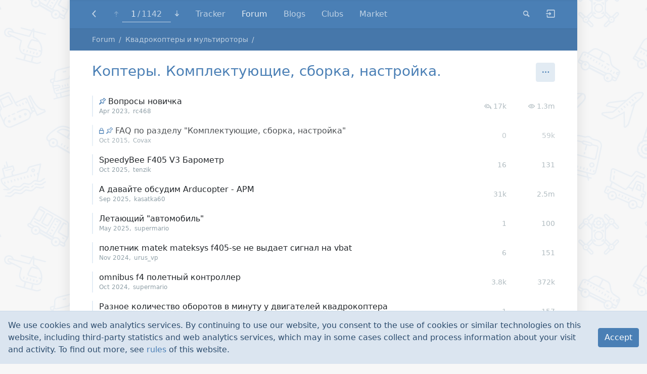

--- FILE ---
content_type: text/html; charset=UTF-8
request_url: https://rcopen.com/forum/f123
body_size: 18803
content:
<!DOCTYPE html><html class="no-js" itemscope itemtype="http://schema.org/WebPage"><head><meta charset="UTF-8"><meta name="viewport" content="width=device-width, initial-scale=1.0"><title>Коптеры. Комплектующие, сборка, настройка.</title><meta name="title" content="Коптеры. Комплектующие, сборка, настройка."><link rel="next" href="https://rcopen.com/forum/f123/255499?next"><meta property="og:title" content="Коптеры. Комплектующие, сборка, настройка."><meta name="twitter:card" content="summary"><meta name="twitter:title" content="Коптеры. Комплектующие, сборка, настройка."><link rel="stylesheet" href="/assets/bundle-frontend-6ecd3a7bf530ca0b6c1a79417f2e7f8a.css"><link rel="apple-touch-icon" sizes="180x180" href="/apple-touch-icon.png?v=A0RR7gMem5">
<link rel="icon" type="image/png" href="/favicon-32x32.png?v=A0RR7gMem5" sizes="32x32">
<link rel="icon" type="image/png" href="/favicon-16x16.png?v=A0RR7gMem5" sizes="16x16">
<link rel="manifest" href="/manifest.json?v=A0RR7gMem5">
<link rel="mask-icon" href="/safari-pinned-tab.svg?v=A0RR7gMem5" color="#5bbad5">
<link rel="shortcut icon" href="/favicon.ico?v=A0RR7gMem5">
<meta name="apple-mobile-web-app-title" content="RC open">
<meta name="application-name" content="RC open">
<meta name="msapplication-TileColor" content="#b91d47">
<meta name="msapplication-TileImage" content="/mstile-144x144.png?v=A0RR7gMem5">
<meta name="theme-color" content="#ffffff">
<meta property="og:image" content="/snippet.jpg">
<!-- Google Tag Manager -->
<script>(function(w,d,s,l,i){w[l]=w[l]||[];w[l].push({'gtm.start':
new Date().getTime(),event:'gtm.js'});var f=d.getElementsByTagName(s)[0],
j=d.createElement(s),dl=l!='dataLayer'?'&l='+l:'';j.async=true;j.src=
'https://www.googletagmanager.com/gtm.js?id='+i+dl;f.parentNode.insertBefore(j,f);
})(window,document,'script','dataLayer','GTM-5G6TM2D');</script>
<script type="text/javascript">/*eslint-disable no-alert, object-shorthand*/

(function (window) {
  'use strict';

  // Needed because we can't enable only `global` in browserify. Used by Faye.
  window.global = window.global || window;

  //////////////////////////////////////////////////////////////////////////////
  // features testing & setup no-cookies/no-js styles
  //

  function testCookies() {
    if (navigator.cookieEnabled) return true; // Quick test

    document.cookie = 'cookietest=1';
    var ret = document.cookie.indexOf('cookietest=') !== -1;
    document.cookie = 'cookietest=1; expires=Thu, 01-Jan-1970 00:00:01 GMT';
    return ret;
  }

  var docElement = document.documentElement,
      className = docElement.className;

  className = className.replace('no-js', '');
  className += ' js';
  className += testCookies() ? '' : ' no-cookies';
  className = className
                .replace(/^\s+/, '')
                .replace(/\s+$/, '')
                .replace(/\s+/g, ' ');

  docElement.className = className;

  //////////////////////////////////////////////////////////////////////////////

  var NodecaLoader = window.NodecaLoader = { booted: false };
  var alert = window.alert;
  var prelude = 
// modules are defined as an array
// [ module function, map of requireuires ]
//
// map of requireuires is short require name -> numeric require
//
// anything defined in a previous bundle is accessed via the
// orig method which is the requireuire for previous bundles

(function() {

function outer(modules, cache, entry) {
    // Save the require from previous bundle to this closure if any
    var previousRequire = typeof require == "function" && require;

    function newRequire(name, jumped){
        if(!cache[name]) {
            if(!modules[name]) {
                // if we cannot find the module within our internal map or
                // cache jump to the current global require ie. the last bundle
                // that was added to the page.
                var currentRequire = typeof require == "function" && require;
                if (!jumped && currentRequire) return currentRequire(name, true);

                // If there are other bundles on this page the require from the
                // previous one is saved to 'previousRequire'. Repeat this as
                // many times as there are bundles until the module is found or
                // we exhaust the require chain.
                if (previousRequire) return previousRequire(name, true);
                var err = new Error('Cannot find module \'' + name + '\'');
                err.code = 'MODULE_NOT_FOUND';
                throw err;
            }
            var m = cache[name] = {exports:{}};
            modules[name][0].call(m.exports, function(x){
                var id = modules[name][1][x];
                return newRequire(id ? id : x);
            },m,m.exports,outer,modules,cache,entry);
        }
        return cache[name].exports;
    }
    for(var i=0;i<entry.length;i++) newRequire(entry[i]);

    // Override the current require with this new one
    return newRequire;
}

return outer;

})()
;
  var require = prelude({}, {}, []);


  NodecaLoader.wrap = function (modules, cache, entry) {
    require = prelude(modules, cache, entry);
  };


  function uniq(array) { return array.filter((x, i, a) => a.indexOf(x) === i); }

  // Cached non-operable function.
  function noop() {}

  function get_script(source) {
    return new Promise(function (resolve) {
      var script = document.createElement('script');

      script.onload = script.onreadystatechange = function (_, isAbort) {
        if (isAbort || !script.readyState || /loaded|complete/.test(script.readyState)) {
          script.onload = script.onreadystatechange = null;
          /* eslint-disable no-undefined */
          script = undefined;
          if (!isAbort) setTimeout(resolve, 0);
        }
      };

      script.src = source;
      document.getElementsByTagName('head')[0].appendChild(script);
    });
  }

  function get_style(source) {
    var link = document.createElement('link');
    link.href = source;
    link.type = 'text/css';
    link.rel = 'stylesheet';
    link.media = 'screen,print';
    document.getElementsByTagName('head')[0].appendChild(link);
  }

  // Mapping of package names to package metadata for all available packages at
  // the currect locale. The metadata is an object consists of three keys:
  //
  //   `js`            - URL to bundle, containing this package's JS
  //   `css`           - URL to bundle, containing this package's CSS
  //   `packagesQueue` - sorted list of dependencies, including this
  //                     package (just list of package names)
  //
  // This variable is initialized by `loadAssets.init()`.
  var assets;


  // Track loaded URLs of bundles (as keys, values are just `true`)
  var loaded_urls = {};

  // Track loaded packages, true/false
  var loaded_packages = {};

  // Initialization functions for those packages
  var loaded_packages_init_fn = {};


  // Sandbox object passed as an argument to each module.
  // It should be filled in `NodecaLoader.package_load`.
  var N = { loader: NodecaLoader };

  // For easy debugging only.
  NodecaLoader.N = N;

  // Returns route match data for the given method (e.g. GET) on the given URL
  // or null if none is found. Requires N to be initialized.
  function findRoute(url, method) {
    var matchArray = N.router.matchAll(url),
        match,
        index,
        length;

    for (index = 0, length = matchArray.length; index < length; index += 1) {
      match = matchArray[index];

      if (match.meta.methods[method]) return match;
    }

    // Not found.
    return null;
  }

  // Storage of registered client modules.
  // Keys are API paths like 'app.method.submethod'
  var clientModules = {};

  function registerClientModule(apiPath, func) {
    if (clientModules[apiPath] && clientModules[apiPath].initialized) return;

    var module = clientModules[apiPath] = {
      initialized: true,
      func: func,
      internal: { exports: {}, apiPath: apiPath }
    };

    /*eslint-disable no-use-before-define*/
    initSingleClientModule(module);
  }

  // Initialize client module. Used once per module.
  function initSingleClientModule(module) {
    function resolveI18nPath(path) {
      if (path.charAt(0) === '@') return path.slice(1);
      return module.internal.apiPath + '.' + path;
    }

    // Local `t` (translate) function for use only within this module.
    // It allows to use phrase strings relative to the module's API path.
    function translationHelper(phrase, params) {
      return N.runtime.t(resolveI18nPath(phrase), params);
    }

    translationHelper.exists = function translationExistsHelper(phrase) {
      return N.runtime.t.exists(resolveI18nPath(phrase));
    };

    // Execute the module's `func` function. It will populate the exports. Require
    // function passed through `NodecaLoader.wrap()`.
    module.func.call(
      window, // this object
      N,
      module.internal.exports,
      module.internal,
      translationHelper
    );
  }

  // Really needed export.
  NodecaLoader.registerClientModule = registerClientModule;

  // Load a package with all of its associated assets and dependencies.
  // `preload` parameter is an optional array of URLs which are needed to load
  // before the given package.
  function loadAssets(pkgNames, preload) {
    var resources = [];
    var scheduled = {};
    var loadQueue = [];

    pkgNames = Array.isArray(pkgNames) ? pkgNames : [ pkgNames ];

    if (!pkgNames.length) {
      return Promise.resolve();
    }

    for (var i = 0; i < pkgNames.length; i++) {
      if (!assets[pkgNames[i]]) {
        return Promise.reject(new Error('Unknown package (' + pkgNames[i] + ')'));
      }

      loadQueue = loadQueue.concat(assets[pkgNames[i]].packagesQueue.slice(0).reverse());
    }

    uniq(loadQueue).forEach(function (dependency) {
      var alreadyLoaded, pkgDist = assets[dependency];

      if (pkgDist.css.length) {
        alreadyLoaded = pkgDist.css.reduce(function (acc, css) {
          return acc || loaded_urls[css] || scheduled[css];
        }, false);

        if (!alreadyLoaded) {
          resources.unshift(pkgDist.css[0]);
          scheduled[pkgDist.css[0]] = true;
        }
      }

      if (pkgDist.js.length) {
        alreadyLoaded = pkgDist.js.reduce(function (acc, js) {
          return acc || loaded_urls[js] || scheduled[js];
        }, false);

        if (!alreadyLoaded) {
          resources.unshift(pkgDist.js[0]);
          scheduled[pkgDist.js[0]] = true;
        }
      }
    });

    // Copy the preload array to allow pushing without side-effects.
    if (preload) {
      resources = preload.concat(resources);
    }

    // Inject CSS
    resources.forEach(function (file) {
      if (/[.]css$/.test(file)) { get_style(file); }
    });

    // Inject JS
    var wait_js = [];
    resources.forEach(function (file) {
      if (/[.]js$/.test(file)) { wait_js.push(get_script(file)); }
    });

    return Promise.all(wait_js)
      .then(function () {
        resources.forEach(function (url) { loaded_urls[url] = true; });

        [ ...loadQueue ].reverse().forEach(function (pkg) {
          if (loaded_packages[pkg]) return;
          if (loaded_packages_init_fn[pkg]) loaded_packages_init_fn[pkg].call({}, N, require);
          loaded_packages[pkg] = true;
        });

        if (!N.wire) { throw new Error('Asset load error: "N.Wire" unavailable.'); }

        // make sure DOM is loaded
        return new Promise(function (resolve) {
          if (document.readyState !== 'loading') {
            resolve();
            return;
          }

          function onload() {
            document.removeEventListener('DOMContentLoaded', onload);
            resolve();
          }

          document.addEventListener('DOMContentLoaded', onload);
        });
      })
      .then(function () {
        return N.wire.emit('init:assets', {}).catch(function (err) {
          throw new Error('Asset load error: "init:assets" failed. ' + (err.message || err));
        });
      });
  }


  // Loads all necessary shims and libraries and assets for given package.
  loadAssets.init = function init(assetsMap, pkgName, shims) {
    shims = shims || [];

    // Set internal assets map.
    assets = assetsMap;

    // Init can be called only once.
    loadAssets.init = noop;

    // Mark all stylesheets of the given package as loaded, since they are
    // included to head of the page.
    assets[pkgName].packagesQueue.forEach(function (dependency) {
      assets[dependency].css.forEach(function (file) { loaded_urls[file] = true; });
    });

    loadAssets(pkgName, shims).then(function () {
      if (!N.wire) {
        throw new Error('Assets init error. Refresh page & try again. ' +
                        'If problem still exists - contact administrator.');
      }

      // First try to match full URL, if not matched - try without anchor.
      var baseUrl = location.protocol + '//' + location.host + location.pathname + location.search,
          route   = findRoute(baseUrl + location.hash, 'get') ||
                    findRoute(baseUrl, 'get');

      if (!route) {
        throw new Error('Init error: failed to detect internal identifier (route) of ' +
                        'this page. Refresh page & try again. If problem still exists ' +
                        '- contact administrator.');
      }

      var page_env = {
        url:        location.href,
        anchor:     location.hash,
        apiPath:    route.meta.methods.get,
        params:     route.params,
        state:      window.history.state,
        first_load: true
      };

      var preload = [];

      Promise.resolve()
      .then(function () { return N.wire.emit('navigate.preload:' + route.meta.methods.get, preload); })
      .then(function () { return loadAssets(preload); })
      .then(function () { return N.wire.emit('navigate.done', page_env); })
      .then(function () { return N.wire.emit('navigate.done:' + route.meta.methods.get, page_env); })
      .then(function () { NodecaLoader.booted = true; })
      .catch(function (err) {
        /*eslint-disable no-console*/
        try { console.error(err); } catch (__) {}
        alert('Init error: ' + err);
      });
    })
    .catch(function (err) {
      alert(err.message || err);
    });
  };

  // Helper for dynamic components load.
  NodecaLoader.loadAssets = loadAssets;

  // Package wrapper
  NodecaLoader.package_load = function package_load(name, fn) {
    loaded_packages_init_fn[name] = fn;
  };

})(window);


var shims = [];

NodecaLoader.loadAssets.init(
  {"admin":{"packagesQueue":["lib","l10n","lib-admin","vendor.pikaday","vendor.knockout","vendor.typeahead","admin"],"css":["/assets/bundle-backend-47e774ea8ec2fb246ae7603b4e1bf78d.css"],"js":["/assets/bundle-backend.en-US-a5801991b9863297358c83265fe6b9b4.js"]},"common":{"packagesQueue":["lib","lib-frontend","l10n","common"],"css":["/assets/bundle-frontend-6ecd3a7bf530ca0b6c1a79417f2e7f8a.css"],"js":["/assets/bundle-frontend.en-US-748d4e2c3b7af164e40b46329bbd670a.js"]},"lib":{"packagesQueue":["lib"],"css":[],"js":["/assets/bundle-lib.en-US-23d1d64ef71e003d8c8394bfb7013abc.js"]},"vendor.diff":{"packagesQueue":["vendor.diff"],"css":["/assets/bundle-vendor.diff-e77724bbcf63e405b1d341c6281ebed0.css"],"js":["/assets/bundle-vendor.diff.en-US-1305b7fcbe11f798d0bf93de6b8b7f65.js"]},"vendor.knockout":{"packagesQueue":["vendor.knockout"],"css":[],"js":["/assets/bundle-vendor.knockout.en-US-ed9f23268bc9b7a32d550f28d069d288.js"]},"vendor.leaflet":{"packagesQueue":["vendor.leaflet"],"css":["/assets/bundle-vendor.leaflet-1ff8a3af2654644bde12c0be0273b854.css"],"js":["/assets/bundle-vendor.leaflet.en-US-ed9f23268bc9b7a32d550f28d069d288.js"]},"vendor.pikaday":{"packagesQueue":["vendor.pikaday"],"css":["/assets/bundle-vendor.pikaday-623f42ea71721ab35564d0ac99e67b7f.css"],"js":["/assets/bundle-vendor.pikaday.en-US-ed9f23268bc9b7a32d550f28d069d288.js"]},"vendor.image-blob-reduce":{"packagesQueue":["vendor.image-blob-reduce"],"css":[],"js":["/assets/bundle-vendor.image-blob-reduce.en-US-ed9f23268bc9b7a32d550f28d069d288.js"]},"vendor.typeahead":{"packagesQueue":["vendor.typeahead"],"css":["/assets/bundle-vendor.typeahead-31ee205ac6dda59d186c677e7a687304.css"],"js":["/assets/bundle-vendor.typeahead.en-US-cfd1da9c7b52e371f3b6b65d86dc1a6b.js"]},"lib-admin":{"packagesQueue":["lib-admin"],"css":["/assets/bundle-backend-47e774ea8ec2fb246ae7603b4e1bf78d.css"],"js":["/assets/bundle-backend.en-US-a5801991b9863297358c83265fe6b9b4.js"]},"lib-frontend":{"packagesQueue":["lib-frontend"],"css":["/assets/bundle-frontend-6ecd3a7bf530ca0b6c1a79417f2e7f8a.css"],"js":["/assets/bundle-frontend.en-US-748d4e2c3b7af164e40b46329bbd670a.js"]},"l10n":{"packagesQueue":["l10n"],"css":["/assets/bundle-frontend-6ecd3a7bf530ca0b6c1a79417f2e7f8a.css","/assets/bundle-backend-47e774ea8ec2fb246ae7603b4e1bf78d.css"],"js":["/assets/bundle-frontend.en-US-748d4e2c3b7af164e40b46329bbd670a.js","/assets/bundle-backend.en-US-a5801991b9863297358c83265fe6b9b4.js"]},"mdedit":{"packagesQueue":["mdedit"],"css":["/assets/bundle-mdedit-e463660c6dd1d75151102a3331a38f63.css"],"js":["/assets/bundle-mdedit.en-US-269d1b03f2c08ab0573b4312d9ff6b17.js"]},"users":{"packagesQueue":["lib","lib-frontend","l10n","common","users"],"css":["/assets/bundle-frontend-6ecd3a7bf530ca0b6c1a79417f2e7f8a.css"],"js":["/assets/bundle-frontend.en-US-748d4e2c3b7af164e40b46329bbd670a.js"]},"forum":{"packagesQueue":["lib","lib-frontend","l10n","common","forum"],"css":["/assets/bundle-frontend-6ecd3a7bf530ca0b6c1a79417f2e7f8a.css"],"js":["/assets/bundle-frontend.en-US-748d4e2c3b7af164e40b46329bbd670a.js"]},"nntp":{"packagesQueue":["nntp"],"css":["/assets/bundle-frontend-6ecd3a7bf530ca0b6c1a79417f2e7f8a.css"],"js":["/assets/bundle-frontend.en-US-748d4e2c3b7af164e40b46329bbd670a.js"]},"search":{"packagesQueue":["lib","lib-frontend","l10n","common","search"],"css":["/assets/bundle-frontend-6ecd3a7bf530ca0b6c1a79417f2e7f8a.css"],"js":["/assets/bundle-frontend.en-US-748d4e2c3b7af164e40b46329bbd670a.js"]},"blogs":{"packagesQueue":["lib","lib-frontend","l10n","common","blogs"],"css":["/assets/bundle-frontend-6ecd3a7bf530ca0b6c1a79417f2e7f8a.css"],"js":["/assets/bundle-frontend.en-US-748d4e2c3b7af164e40b46329bbd670a.js"]},"clubs":{"packagesQueue":["lib","lib-frontend","l10n","common","clubs"],"css":["/assets/bundle-frontend-6ecd3a7bf530ca0b6c1a79417f2e7f8a.css"],"js":["/assets/bundle-frontend.en-US-748d4e2c3b7af164e40b46329bbd670a.js"]},"market":{"packagesQueue":["lib","lib-frontend","l10n","common","market"],"css":["/assets/bundle-frontend-6ecd3a7bf530ca0b6c1a79417f2e7f8a.css"],"js":["/assets/bundle-frontend.en-US-748d4e2c3b7af164e40b46329bbd670a.js"]},"rco-nodeca":{"packagesQueue":["lib","lib-frontend","l10n","common","rco-nodeca"],"css":["/assets/bundle-frontend-6ecd3a7bf530ca0b6c1a79417f2e7f8a.css"],"js":["/assets/bundle-frontend.en-US-748d4e2c3b7af164e40b46329bbd670a.js"]}},
  'forum',
  shims
);
</script></head><body><!-- Google Tag Manager (noscript) -->
<noscript><iframe src="https://www.googletagmanager.com/ns.html?id=GTM-5G6TM2D"
height="0" width="0" style="display:none;visibility:hidden"></iframe></noscript>
<div class="notifications-container"><div class="layout__container container-fluid"><div style="position:relative"><div class="notifications"></div></div></div></div><article class="forum-section-root forum-section-root__m-first-page" id="content" data-keymap="{&quot;home&quot;:&quot;forum.section:nav_to_start&quot;,&quot;end&quot;:&quot;forum.section:nav_to_end&quot;}" data-last-topic-hid="97002"><nav class="navbar-primary navbar navbar-dark bg-primary fixed-top navbar-expand-md"><div class="navbar-inner layout__container container-fluid"><div class="navbar-nav navbar__m-hide-on-search"><a class="navbar__level-up nav-link icon icon-level-up" href="https://rcopen.com/#cat123"></a></div><ul class="navbar-nav page-progress" data-current="1" data-total="1142"><li class="nav-item page-progress__item"><a class="nav-link page-progress__button-first icon icon-to-top" href="https://rcopen.com/forum/f123" data-on-click="common.blocks.navbar.blocks.page_progress:nav_to_top"></a></li><li class="nav-item page-progress__item dropdown"><span class="navbar-text page-progress__info"><div class="page-progress__label"><span class="page-progress__label-current">1</span><span class="page-progress__label-total">1142</span></div><div class="page-progress__bar"><div class="page-progress__bar-fill" style="width: 0.09%"></div></div></span></li><li class="nav-item page-progress__item"><a class="nav-link page-progress__button-last icon icon-to-bottom" href="https://rcopen.com/forum/f123/97002" data-on-click="common.blocks.navbar.blocks.page_progress:nav_to_bottom"></a></li></ul><div class="navbar__right-burger"><button class="navbar-toggler navbar-toggler-right icon icon-menu" type="button" data-on-click="common.blocks.navbar:toggle_menu"></button></div><div class="navbar-collapse collapse"><ul class="navbar-nav navbar__m-hide-on-search"><li class="nav-item" data-api-path="users.tracker" data-autoselect="0"><a class="nav-link" href="https://rcopen.com/tracker">Tracker</a></li><li class="nav-item" data-api-path="forum.index" data-autoselect="1"><a class="nav-link" href="https://rcopen.com/">Forum</a></li><li class="nav-item" data-api-path="blogs.index" data-autoselect="1"><a class="nav-link" href="https://rcopen.com/blogs">Blogs</a></li><li class="nav-item" data-api-path="clubs.index" data-autoselect="1"><a class="nav-link" href="https://rcopen.com/clubs">Clubs</a></li><li class="nav-item" data-api-path="market.index.buy" data-autoselect="1"><a class="nav-link" href="https://rcopen.com/market">Market</a></li></ul><div class="navbar__right navbar-nav"><div class="nav-item nav-search nav-search__m-wide" data-method="search.general" data-params="{&quot;type&quot;:&quot;forum_topics&quot;}"><a class="nav-link nav-search__btn icon icon-search" href="https://rcopen.com/search?type=forum_topics" title="Search" data-on-click="common.blocks.navbar.search:show"></a><form class="nav-search__form" data-on-submit="common.blocks.navbar.search:submit"><div class="input-group"><span class="input-group-btn"><button class="btn nav-search__go icon icon-search" title="Go!" type="submit"></button></span><input class="form-control nav-search__input" placeholder="Search" name="query"><span class="input-group-btn"><button class="btn nav-search__select dropdown-toggle" id="rnds0" aria-haspopup="true" aria-expanded="false" data-bs-toggle="dropdown">everywhere</button><div class="dropdown-menu dropdown-menu-end" aria-labelledby="rnds0"><div class="dropdown-header">Where to search:</div><button class="dropdown-item" data-method="search.general" data-params="{&quot;type&quot;:&quot;forum_topics&quot;}" data-on-click="common.blocks.navbar.search:change_area">everywhere</button><button class="dropdown-item" data-method="search.forum_section" data-params="{&quot;hid&quot;:&quot;123&quot;}" data-on-click="common.blocks.navbar.search:change_area">in section</button></div></span><span class="input-group-btn"><button class="btn nav-search__close icon icon-x" data-on-click="common.blocks.navbar.search:hide"></button></span></div></form></div><div class="nav-item nav-search nav-search__m-narrow"><a class="nav-link dropdown-toggle" href="https://rcopen.com/search?type=forum_topics" id="rnds1" aria-haspopup="true" aria-expanded="false" data-bs-toggle="dropdown">Search</a><div class="dropdown-menu dropdown-menu-end" aria-labelledby="rnds1"><div class="dropdown-header">Where to search:</div><a class="dropdown-item" href="https://rcopen.com/search?type=forum_topics">everywhere</a><a class="dropdown-item" href="https://rcopen.com/search_forum_section?hid=123">in section</a></div></div><div class="nav-item navbar-auth__guest-login" data-api-path="users.auth.login"><a class="nav-link icon icon-login navbar-guest" href="https://rcopen.com/auth/login" title="Login / Register"></a></div></div></div></div></nav><nav class="navbar-alt navbar navbar-dark bg-primary fixed-top navbar-expand-md"><div class="navbar-inner layout__container container-fluid"><div class="navbar-nav"><a class="navbar__level-up nav-link icon icon-level-up" href="https://rcopen.com/#cat123"></a></div><ul class="navbar-nav page-progress" data-current="1" data-total="1142"><li class="nav-item page-progress__item"><a class="nav-link page-progress__button-first icon icon-to-top" href="https://rcopen.com/forum/f123" data-on-click="common.blocks.navbar.blocks.page_progress:nav_to_top"></a></li><li class="nav-item page-progress__item dropdown"><span class="navbar-text page-progress__info"><div class="page-progress__label"><span class="page-progress__label-current">1</span><span class="page-progress__label-total">1142</span></div><div class="page-progress__bar"><div class="page-progress__bar-fill" style="width: 0.09%"></div></div></span></li><li class="nav-item page-progress__item"><a class="nav-link page-progress__button-last icon icon-to-bottom" href="https://rcopen.com/forum/f123/97002" data-on-click="common.blocks.navbar.blocks.page_progress:nav_to_bottom"></a></li></ul><div class="navbar-text navbar__title d-none d-sm-block d-md-none">Коптеры. Комплектующие, сборка, настройка.</div><div class="navbar__right-burger"><div class="page-actions__dropdown"><button class="btn btn-secondary btn-square icon icon-dropdown dropdown-toggle" type="button" id="rnds2" aria-haspopup="true" aria-expanded="false" data-bs-toggle="dropdown"></button><div class="dropdown-menu dropdown-menu-end" aria-labelledby="rnds2"><a class="dropdown-item" href="https://rcopen.com/search_forum_section?hid=123">Search in section</a></div></div><button class="navbar-toggler navbar-toggler-right icon icon-menu" type="button" data-on-click="common.blocks.navbar:toggle_menu"></button></div><div class="navbar-collapse collapse"><div class="navbar__hover-swap-container"><div class="navbar__hover-hide navbar-text navbar__title">Коптеры. Комплектующие, сборка, настройка.</div><ul class="navbar__hover-show navbar-nav"><li class="nav-item" data-api-path="users.tracker" data-autoselect="0"><a class="nav-link" href="https://rcopen.com/tracker">Tracker</a></li><li class="nav-item" data-api-path="forum.index" data-autoselect="1"><a class="nav-link" href="https://rcopen.com/">Forum</a></li><li class="nav-item" data-api-path="blogs.index" data-autoselect="1"><a class="nav-link" href="https://rcopen.com/blogs">Blogs</a></li><li class="nav-item" data-api-path="clubs.index" data-autoselect="1"><a class="nav-link" href="https://rcopen.com/clubs">Clubs</a></li><li class="nav-item" data-api-path="market.index.buy" data-autoselect="1"><a class="nav-link" href="https://rcopen.com/market">Market</a></li></ul></div><div class="navbar__right navbar-nav"><div class="page-actions__dropdown"><button class="btn btn-secondary btn-square icon icon-dropdown dropdown-toggle" type="button" id="rnds3" aria-haspopup="true" aria-expanded="false" data-bs-toggle="dropdown"></button><div class="dropdown-menu dropdown-menu-end" aria-labelledby="rnds3"><a class="dropdown-item" href="https://rcopen.com/search_forum_section?hid=123">Search in section</a></div></div><div class="nav-item navbar-auth__guest-login" data-api-path="users.auth.login"><a class="nav-link icon icon-login navbar-guest" href="https://rcopen.com/auth/login" title="Login / Register"></a></div></div></div></div></nav><nav class="breadcrumbs-container"><div class="layout__container container-fluid"><div class="breadcrumbs" itemprop="breadcrumb" itemscope itemtype="http://schema.org/Breadcrumb"><span class="breadcrumbs__item"><a class="breadcrumbs__link" href="https://rcopen.com/">Forum</a></span><span class="breadcrumbs__item"><a class="breadcrumbs__link" href="https://rcopen.com/forum/f133">Квадрокоптеры и мультироторы</a></span></div></div></nav><div class="layout__container container-fluid"><header class="page-head"><div class="float-end"><div class="page-actions"><div class="page-actions__dropdown"><button class="btn btn-secondary btn-square icon icon-dropdown dropdown-toggle" type="button" id="rnds4" aria-haspopup="true" aria-expanded="false" data-bs-toggle="dropdown"></button><div class="dropdown-menu dropdown-menu-end" aria-labelledby="rnds4"><a class="dropdown-item" href="https://rcopen.com/search_forum_section?hid=123">Search in section</a></div></div></div></div><h1 class="page-head__title" itemprop="name">Коптеры. Комплектующие, сборка, настройка.</h1><p class="page-head__descr d-none d-sm-block" itemprop="description"></p></header><div class="forum-section__loading-prev nojs-hide d-none"><span class="icon icon-loading-placeholder"></span></div><div class="forum-topiclist"><div class="forum-topicline forum-topicline__m-pinned" data-topic-hid="297611" data-last-post="643429863627b35af4734cf6" data-last-ts="1681140102300" id="topic297611"><div class="forum-topicline__summary forum-topicline__cell"><h2 class="forum-topicline__title"><span class="forum-topicline__bookmarked-marker icon icon-bookmark icon-space-after" title="You bookmarked this topic"></span><span class="forum-topicline__deleted-marker icon icon-x icon-dimmed icon-space-after" title="Deleted topic"></span><span class="forum-topicline__closed-marker icon icon-closed icon-space-after" title="Closed topic"></span><span class="forum-topicline__pinned-marker icon icon-pin icon-space-after" title="Pinned topic"></span><a class="forum-topicline__title-link" href="https://rcopen.com/forum/f123/topic297611">Вопросы новичка</a><div class="forum-topicline__new-marker">new</div></h2><div class="forum-topicline__meta-ignored icon icon-ignore icon-space-after">Ignored</div><div class="forum-topicline__meta-hellbanned">Hellbanned</div><div class="forum-topicline__microstat"><span class="forum-topicline__microstat-replies d-sm-none">17015 replies</span><a class="forum-topicline__microstat-time" href="https://rcopen.com/forum/f123/topic297611/17656"><time datetime="2023-04-10T15:21:42Z" data-format="relative" title="10 April 2023, 15:21">Apr 2023</time></a><a class="forum-topicline__microstat-author _ucard-popover" href="https://rcopen.com/member307977" data-user-id="59fa05853df9550077702624">rc468</a></div><div class="forum-topicline__unread-marker"></div><div class="forum-topicline__highlight-marker"></div><a class="forum-topicline__overlay d-md-none" href="https://rcopen.com/forum/f123/topic297611"></a></div><div class="forum-topicline__stat forum-topicline__cell d-none d-sm-block" title="Replies"><span class="icon icon-replies icon-space-after"></span>17k</div><div class="forum-topicline__stat forum-topicline__cell d-none d-md-block" title="Views"><span class="icon icon-views icon-space-after"></span>1.3m</div></div><div class="forum-topicline forum-topicline__m-pinned forum-topicline__m-closed" data-topic-hid="430985" data-last-post="562a098b3df9550077ed5b44" data-last-ts="1445595531000" id="topic430985"><div class="forum-topicline__summary forum-topicline__cell"><h2 class="forum-topicline__title"><span class="forum-topicline__bookmarked-marker icon icon-bookmark icon-space-after" title="You bookmarked this topic"></span><span class="forum-topicline__deleted-marker icon icon-x icon-dimmed icon-space-after" title="Deleted topic"></span><span class="forum-topicline__closed-marker icon icon-closed icon-space-after" title="Closed topic"></span><span class="forum-topicline__pinned-marker icon icon-pin icon-space-after" title="Pinned topic"></span><a class="forum-topicline__title-link" href="https://rcopen.com/forum/f123/topic430985">FAQ по разделу &quot;Комплектующие, сборка, настройка&quot;</a><div class="forum-topicline__new-marker">new</div></h2><div class="forum-topicline__meta-ignored icon icon-ignore icon-space-after">Ignored</div><div class="forum-topicline__meta-hellbanned">Hellbanned</div><div class="forum-topicline__microstat"><span class="forum-topicline__microstat-replies d-sm-none">0 replies</span><a class="forum-topicline__microstat-time" href="https://rcopen.com/forum/f123/topic430985"><time datetime="2015-10-23T10:18:51Z" data-format="relative" title="23 October 2015, 10:18">Oct 2015</time></a><a class="forum-topicline__microstat-author _ucard-popover" href="https://rcopen.com/member78182" data-user-id="4d2ed4283df9550077757835">Covax</a></div><div class="forum-topicline__unread-marker"></div><div class="forum-topicline__highlight-marker"></div><a class="forum-topicline__overlay d-md-none" href="https://rcopen.com/forum/f123/topic430985"></a></div><div class="forum-topicline__stat forum-topicline__cell d-none d-sm-block" title="Replies"><span class="icon icon-replies icon-space-after"></span>0</div><div class="forum-topicline__stat forum-topicline__cell d-none d-md-block" title="Views"><span class="icon icon-views icon-space-after"></span>59k</div></div><div class="forum-topicline" data-topic-hid="572658" data-last-post="68eaaf32eede43b1c479d52a" data-last-ts="1760210738659" id="topic572658"><div class="forum-topicline__summary forum-topicline__cell"><h2 class="forum-topicline__title"><span class="forum-topicline__bookmarked-marker icon icon-bookmark icon-space-after" title="You bookmarked this topic"></span><span class="forum-topicline__deleted-marker icon icon-x icon-dimmed icon-space-after" title="Deleted topic"></span><span class="forum-topicline__closed-marker icon icon-closed icon-space-after" title="Closed topic"></span><span class="forum-topicline__pinned-marker icon icon-pin icon-space-after" title="Pinned topic"></span><a class="forum-topicline__title-link" href="https://rcopen.com/forum/f123/topic572658">SpeedyBee F405 V3 Барометр</a><div class="forum-topicline__new-marker">new</div></h2><div class="forum-topicline__meta-ignored icon icon-ignore icon-space-after">Ignored</div><div class="forum-topicline__meta-hellbanned">Hellbanned</div><div class="forum-topicline__microstat"><span class="forum-topicline__microstat-replies d-sm-none">16 replies</span><a class="forum-topicline__microstat-time" href="https://rcopen.com/forum/f123/topic572658/17"><time datetime="2025-10-11T19:25:38Z" data-format="relative" title="11 October 2025, 19:25">Oct 2025</time></a><a class="forum-topicline__microstat-author _ucard-popover" href="https://rcopen.com/member380269" data-user-id="68dbe48444153b38659b4133">tenzik</a></div><div class="forum-topicline__unread-marker"></div><div class="forum-topicline__highlight-marker"></div><a class="forum-topicline__overlay d-md-none" href="https://rcopen.com/forum/f123/topic572658"></a></div><div class="forum-topicline__stat forum-topicline__cell d-none d-sm-block" title="Replies"><span class="icon icon-replies icon-space-after"></span>16</div><div class="forum-topicline__stat forum-topicline__cell d-none d-md-block" title="Views"><span class="icon icon-views icon-space-after"></span>131</div></div><div class="forum-topicline" data-topic-hid="233564" data-last-post="68b55696eede43b1c438f570" data-last-ts="1756714646353" id="topic233564"><div class="forum-topicline__summary forum-topicline__cell"><h2 class="forum-topicline__title"><span class="forum-topicline__bookmarked-marker icon icon-bookmark icon-space-after" title="You bookmarked this topic"></span><span class="forum-topicline__deleted-marker icon icon-x icon-dimmed icon-space-after" title="Deleted topic"></span><span class="forum-topicline__closed-marker icon icon-closed icon-space-after" title="Closed topic"></span><span class="forum-topicline__pinned-marker icon icon-pin icon-space-after" title="Pinned topic"></span><a class="forum-topicline__title-link" href="https://rcopen.com/forum/f123/topic233564">А давайте обсудим Arducopter - APM</a><div class="forum-topicline__new-marker">new</div></h2><div class="forum-topicline__meta-ignored icon icon-ignore icon-space-after">Ignored</div><div class="forum-topicline__meta-hellbanned">Hellbanned</div><div class="forum-topicline__microstat"><span class="forum-topicline__microstat-replies d-sm-none">30952 replies</span><a class="forum-topicline__microstat-time" href="https://rcopen.com/forum/f123/topic233564/31753"><time datetime="2025-09-01T08:17:26Z" data-format="relative" title=" 1 September 2025, 08:17">Sep 2025</time></a><a class="forum-topicline__microstat-author _ucard-popover" href="https://rcopen.com/member211369" data-user-id="5469d13d3df9550077723996">kasatka60</a></div><div class="forum-topicline__unread-marker"></div><div class="forum-topicline__highlight-marker"></div><a class="forum-topicline__overlay d-md-none" href="https://rcopen.com/forum/f123/topic233564"></a></div><div class="forum-topicline__stat forum-topicline__cell d-none d-sm-block" title="Replies"><span class="icon icon-replies icon-space-after"></span>31k</div><div class="forum-topicline__stat forum-topicline__cell d-none d-md-block" title="Views"><span class="icon icon-views icon-space-after"></span>2.5m</div></div><div class="forum-topicline" data-topic-hid="572615" data-last-post="68355b56eede43b1c4f12887" data-last-ts="1748327254233" id="topic572615"><div class="forum-topicline__summary forum-topicline__cell"><h2 class="forum-topicline__title"><span class="forum-topicline__bookmarked-marker icon icon-bookmark icon-space-after" title="You bookmarked this topic"></span><span class="forum-topicline__deleted-marker icon icon-x icon-dimmed icon-space-after" title="Deleted topic"></span><span class="forum-topicline__closed-marker icon icon-closed icon-space-after" title="Closed topic"></span><span class="forum-topicline__pinned-marker icon icon-pin icon-space-after" title="Pinned topic"></span><a class="forum-topicline__title-link" href="https://rcopen.com/forum/f123/topic572615">Летающий &quot;автомобиль&quot;</a><div class="forum-topicline__new-marker">new</div></h2><div class="forum-topicline__meta-ignored icon icon-ignore icon-space-after">Ignored</div><div class="forum-topicline__meta-hellbanned">Hellbanned</div><div class="forum-topicline__microstat"><span class="forum-topicline__microstat-replies d-sm-none">1 reply</span><a class="forum-topicline__microstat-time" href="https://rcopen.com/forum/f123/topic572615/2"><time datetime="2025-05-27T06:27:34Z" data-format="relative" title="27 May 2025, 06:27">May 2025</time></a><a class="forum-topicline__microstat-author _ucard-popover" href="https://rcopen.com/member5575" data-user-id="41dd37293df95500777929a4">supermario</a></div><div class="forum-topicline__unread-marker"></div><div class="forum-topicline__highlight-marker"></div><a class="forum-topicline__overlay d-md-none" href="https://rcopen.com/forum/f123/topic572615"></a></div><div class="forum-topicline__stat forum-topicline__cell d-none d-sm-block" title="Replies"><span class="icon icon-replies icon-space-after"></span>1</div><div class="forum-topicline__stat forum-topicline__cell d-none d-md-block" title="Views"><span class="icon icon-views icon-space-after"></span>100</div></div><div class="forum-topicline" data-topic-hid="572567" data-last-post="6744dc56f9bb00ab8924c866" data-last-ts="1732566102200" id="topic572567"><div class="forum-topicline__summary forum-topicline__cell"><h2 class="forum-topicline__title"><span class="forum-topicline__bookmarked-marker icon icon-bookmark icon-space-after" title="You bookmarked this topic"></span><span class="forum-topicline__deleted-marker icon icon-x icon-dimmed icon-space-after" title="Deleted topic"></span><span class="forum-topicline__closed-marker icon icon-closed icon-space-after" title="Closed topic"></span><span class="forum-topicline__pinned-marker icon icon-pin icon-space-after" title="Pinned topic"></span><a class="forum-topicline__title-link" href="https://rcopen.com/forum/f123/topic572567">полетник matek mateksys f405-se не выдает сигнал на vbat</a><div class="forum-topicline__new-marker">new</div></h2><div class="forum-topicline__meta-ignored icon icon-ignore icon-space-after">Ignored</div><div class="forum-topicline__meta-hellbanned">Hellbanned</div><div class="forum-topicline__microstat"><span class="forum-topicline__microstat-replies d-sm-none">6 replies</span><a class="forum-topicline__microstat-time" href="https://rcopen.com/forum/f123/topic572567/7"><time datetime="2024-11-25T20:21:42Z" data-format="relative" title="25 November 2024, 20:21">Nov 2024</time></a><a class="forum-topicline__microstat-author _ucard-popover" href="https://rcopen.com/member368808" data-user-id="60bca6b83df95500776f2f30">urus_vp</a></div><div class="forum-topicline__unread-marker"></div><div class="forum-topicline__highlight-marker"></div><a class="forum-topicline__overlay d-md-none" href="https://rcopen.com/forum/f123/topic572567"></a></div><div class="forum-topicline__stat forum-topicline__cell d-none d-sm-block" title="Replies"><span class="icon icon-replies icon-space-after"></span>6</div><div class="forum-topicline__stat forum-topicline__cell d-none d-md-block" title="Views"><span class="icon icon-views icon-space-after"></span>151</div></div><div class="forum-topicline" data-topic-hid="495417" data-last-post="66fe1a463627b35af4e0686c" data-last-ts="1727928902196" id="topic495417"><div class="forum-topicline__summary forum-topicline__cell"><h2 class="forum-topicline__title"><span class="forum-topicline__bookmarked-marker icon icon-bookmark icon-space-after" title="You bookmarked this topic"></span><span class="forum-topicline__deleted-marker icon icon-x icon-dimmed icon-space-after" title="Deleted topic"></span><span class="forum-topicline__closed-marker icon icon-closed icon-space-after" title="Closed topic"></span><span class="forum-topicline__pinned-marker icon icon-pin icon-space-after" title="Pinned topic"></span><a class="forum-topicline__title-link" href="https://rcopen.com/forum/f123/topic495417">omnibus f4 полетный контроллер</a><div class="forum-topicline__new-marker">new</div></h2><div class="forum-topicline__meta-ignored icon icon-ignore icon-space-after">Ignored</div><div class="forum-topicline__meta-hellbanned">Hellbanned</div><div class="forum-topicline__microstat"><span class="forum-topicline__microstat-replies d-sm-none">3831 replies</span><a class="forum-topicline__microstat-time" href="https://rcopen.com/forum/f123/topic495417/3911"><time datetime="2024-10-03T04:15:02Z" data-format="relative" title=" 3 October 2024, 04:15">Oct 2024</time></a><a class="forum-topicline__microstat-author _ucard-popover" href="https://rcopen.com/member5575" data-user-id="41dd37293df95500777929a4">supermario</a></div><div class="forum-topicline__unread-marker"></div><div class="forum-topicline__highlight-marker"></div><a class="forum-topicline__overlay d-md-none" href="https://rcopen.com/forum/f123/topic495417"></a></div><div class="forum-topicline__stat forum-topicline__cell d-none d-sm-block" title="Replies"><span class="icon icon-replies icon-space-after"></span>3.8k</div><div class="forum-topicline__stat forum-topicline__cell d-none d-md-block" title="Views"><span class="icon icon-views icon-space-after"></span>372k</div></div><div class="forum-topicline" data-topic-hid="572546" data-last-post="66e90663c68e4ffcbc42e624" data-last-ts="1726547555792" id="topic572546"><div class="forum-topicline__summary forum-topicline__cell"><h2 class="forum-topicline__title"><span class="forum-topicline__bookmarked-marker icon icon-bookmark icon-space-after" title="You bookmarked this topic"></span><span class="forum-topicline__deleted-marker icon icon-x icon-dimmed icon-space-after" title="Deleted topic"></span><span class="forum-topicline__closed-marker icon icon-closed icon-space-after" title="Closed topic"></span><span class="forum-topicline__pinned-marker icon icon-pin icon-space-after" title="Pinned topic"></span><a class="forum-topicline__title-link" href="https://rcopen.com/forum/f123/topic572546">Разное количество оборотов в минуту у двигателей квадрокоптера</a><div class="forum-topicline__new-marker">new</div></h2><div class="forum-topicline__meta-ignored icon icon-ignore icon-space-after">Ignored</div><div class="forum-topicline__meta-hellbanned">Hellbanned</div><div class="forum-topicline__microstat"><span class="forum-topicline__microstat-replies d-sm-none">1 reply</span><a class="forum-topicline__microstat-time" href="https://rcopen.com/forum/f123/topic572546/2"><time datetime="2024-09-17T04:32:35Z" data-format="relative" title="17 September 2024, 04:32">Sep 2024</time></a><a class="forum-topicline__microstat-author _ucard-popover" href="https://rcopen.com/member5575" data-user-id="41dd37293df95500777929a4">supermario</a></div><div class="forum-topicline__unread-marker"></div><div class="forum-topicline__highlight-marker"></div><a class="forum-topicline__overlay d-md-none" href="https://rcopen.com/forum/f123/topic572546"></a></div><div class="forum-topicline__stat forum-topicline__cell d-none d-sm-block" title="Replies"><span class="icon icon-replies icon-space-after"></span>1</div><div class="forum-topicline__stat forum-topicline__cell d-none d-md-block" title="Views"><span class="icon icon-views icon-space-after"></span>157</div></div><div class="forum-topicline" data-topic-hid="443443" data-last-post="667bc191c68e4ffcbc57bd8f" data-last-ts="1719386513012" id="topic443443"><div class="forum-topicline__summary forum-topicline__cell"><h2 class="forum-topicline__title"><span class="forum-topicline__bookmarked-marker icon icon-bookmark icon-space-after" title="You bookmarked this topic"></span><span class="forum-topicline__deleted-marker icon icon-x icon-dimmed icon-space-after" title="Deleted topic"></span><span class="forum-topicline__closed-marker icon icon-closed icon-space-after" title="Closed topic"></span><span class="forum-topicline__pinned-marker icon icon-pin icon-space-after" title="Pinned topic"></span><a class="forum-topicline__title-link" href="https://rcopen.com/forum/f123/topic443443">Вопросы по iNav</a><div class="forum-topicline__new-marker">new</div></h2><div class="forum-topicline__meta-ignored icon icon-ignore icon-space-after">Ignored</div><div class="forum-topicline__meta-hellbanned">Hellbanned</div><div class="forum-topicline__microstat"><span class="forum-topicline__microstat-replies d-sm-none">14706 replies</span><a class="forum-topicline__microstat-time" href="https://rcopen.com/forum/f123/topic443443/14992"><time datetime="2024-06-26T07:21:53Z" data-format="relative" title="26 June 2024, 07:21">Jun 2024</time></a><a class="forum-topicline__microstat-author _ucard-popover" href="https://rcopen.com/member307977" data-user-id="59fa05853df9550077702624">rc468</a></div><div class="forum-topicline__unread-marker"></div><div class="forum-topicline__highlight-marker"></div><a class="forum-topicline__overlay d-md-none" href="https://rcopen.com/forum/f123/topic443443"></a></div><div class="forum-topicline__stat forum-topicline__cell d-none d-sm-block" title="Replies"><span class="icon icon-replies icon-space-after"></span>15k</div><div class="forum-topicline__stat forum-topicline__cell d-none d-md-block" title="Views"><span class="icon icon-views icon-space-after"></span>1.4m</div></div><div class="forum-topicline" data-topic-hid="572408" data-last-post="666c6f8cc68e4ffcbcb52439" data-last-ts="1718382476501" id="topic572408"><div class="forum-topicline__summary forum-topicline__cell"><h2 class="forum-topicline__title"><span class="forum-topicline__bookmarked-marker icon icon-bookmark icon-space-after" title="You bookmarked this topic"></span><span class="forum-topicline__deleted-marker icon icon-x icon-dimmed icon-space-after" title="Deleted topic"></span><span class="forum-topicline__closed-marker icon icon-closed icon-space-after" title="Closed topic"></span><span class="forum-topicline__pinned-marker icon icon-pin icon-space-after" title="Pinned topic"></span><a class="forum-topicline__title-link" href="https://rcopen.com/forum/f123/topic572408">Квадрокоптер</a><div class="forum-topicline__new-marker">new</div></h2><div class="forum-topicline__meta-ignored icon icon-ignore icon-space-after">Ignored</div><div class="forum-topicline__meta-hellbanned">Hellbanned</div><div class="forum-topicline__microstat"><span class="forum-topicline__microstat-replies d-sm-none">12 replies</span><a class="forum-topicline__microstat-time" href="https://rcopen.com/forum/f123/topic572408/13"><time datetime="2024-06-14T16:27:56Z" data-format="relative" title="14 June 2024, 16:27">Jun 2024</time></a><a class="forum-topicline__microstat-author _ucard-popover" href="https://rcopen.com/member365335" data-user-id="604083603df95500776f380d">игорь123</a></div><div class="forum-topicline__unread-marker"></div><div class="forum-topicline__highlight-marker"></div><a class="forum-topicline__overlay d-md-none" href="https://rcopen.com/forum/f123/topic572408"></a></div><div class="forum-topicline__stat forum-topicline__cell d-none d-sm-block" title="Replies"><span class="icon icon-replies icon-space-after"></span>12</div><div class="forum-topicline__stat forum-topicline__cell d-none d-md-block" title="Views"><span class="icon icon-views icon-space-after"></span>2.4k</div></div><div class="forum-topicline" data-topic-hid="572422" data-last-post="6646fc80c68e4ffcbc5fa4be" data-last-ts="1715928192788" id="topic572422"><div class="forum-topicline__summary forum-topicline__cell"><h2 class="forum-topicline__title"><span class="forum-topicline__bookmarked-marker icon icon-bookmark icon-space-after" title="You bookmarked this topic"></span><span class="forum-topicline__deleted-marker icon icon-x icon-dimmed icon-space-after" title="Deleted topic"></span><span class="forum-topicline__closed-marker icon icon-closed icon-space-after" title="Closed topic"></span><span class="forum-topicline__pinned-marker icon icon-pin icon-space-after" title="Pinned topic"></span><a class="forum-topicline__title-link" href="https://rcopen.com/forum/f123/topic572422">Комплектующие, сборка и настройка образовательного набора &quot;Аэро&quot;</a><div class="forum-topicline__new-marker">new</div></h2><div class="forum-topicline__meta-ignored icon icon-ignore icon-space-after">Ignored</div><div class="forum-topicline__meta-hellbanned">Hellbanned</div><div class="forum-topicline__microstat"><span class="forum-topicline__microstat-replies d-sm-none">4 replies</span><a class="forum-topicline__microstat-time" href="https://rcopen.com/forum/f123/topic572422/5"><time datetime="2024-05-17T06:43:12Z" data-format="relative" title="17 May 2024, 06:43">May 2024</time></a><a class="forum-topicline__microstat-author _ucard-popover" href="https://rcopen.com/member379764" data-user-id="66435eed563b07d60350172a">Artem_Mur</a></div><div class="forum-topicline__unread-marker"></div><div class="forum-topicline__highlight-marker"></div><a class="forum-topicline__overlay d-md-none" href="https://rcopen.com/forum/f123/topic572422"></a></div><div class="forum-topicline__stat forum-topicline__cell d-none d-sm-block" title="Replies"><span class="icon icon-replies icon-space-after"></span>4</div><div class="forum-topicline__stat forum-topicline__cell d-none d-md-block" title="Views"><span class="icon icon-views icon-space-after"></span>943</div></div><div class="forum-topicline" data-topic-hid="563527" data-last-post="65e93bbb563b07d603179616" data-last-ts="1709783995766" id="topic563527"><div class="forum-topicline__summary forum-topicline__cell"><h2 class="forum-topicline__title"><span class="forum-topicline__bookmarked-marker icon icon-bookmark icon-space-after" title="You bookmarked this topic"></span><span class="forum-topicline__deleted-marker icon icon-x icon-dimmed icon-space-after" title="Deleted topic"></span><span class="forum-topicline__closed-marker icon icon-closed icon-space-after" title="Closed topic"></span><span class="forum-topicline__pinned-marker icon icon-pin icon-space-after" title="Pinned topic"></span><a class="forum-topicline__title-link" href="https://rcopen.com/forum/f123/topic563527">Вопрос по SPRacing F3 V1 + FS IA6B</a><div class="forum-topicline__new-marker">new</div></h2><div class="forum-topicline__meta-ignored icon icon-ignore icon-space-after">Ignored</div><div class="forum-topicline__meta-hellbanned">Hellbanned</div><div class="forum-topicline__microstat"><span class="forum-topicline__microstat-replies d-sm-none">22 replies</span><a class="forum-topicline__microstat-time" href="https://rcopen.com/forum/f123/topic563527/23"><time datetime="2024-03-07T03:59:55Z" data-format="relative" title=" 7 March 2024, 03:59">Mar 2024</time></a><a class="forum-topicline__microstat-author _ucard-popover" href="https://rcopen.com/member5575" data-user-id="41dd37293df95500777929a4">supermario</a></div><div class="forum-topicline__unread-marker"></div><div class="forum-topicline__highlight-marker"></div><a class="forum-topicline__overlay d-md-none" href="https://rcopen.com/forum/f123/topic563527"></a></div><div class="forum-topicline__stat forum-topicline__cell d-none d-sm-block" title="Replies"><span class="icon icon-replies icon-space-after"></span>22</div><div class="forum-topicline__stat forum-topicline__cell d-none d-md-block" title="Views"><span class="icon icon-views icon-space-after"></span>9.5k</div></div><div class="forum-topicline" data-topic-hid="303611" data-last-post="65e352b4c68e4ffcbcf8a1bc" data-last-ts="1709396660788" id="topic303611"><div class="forum-topicline__summary forum-topicline__cell"><h2 class="forum-topicline__title"><span class="forum-topicline__bookmarked-marker icon icon-bookmark icon-space-after" title="You bookmarked this topic"></span><span class="forum-topicline__deleted-marker icon icon-x icon-dimmed icon-space-after" title="Deleted topic"></span><span class="forum-topicline__closed-marker icon icon-closed icon-space-after" title="Closed topic"></span><span class="forum-topicline__pinned-marker icon icon-pin icon-space-after" title="Pinned topic"></span><a class="forum-topicline__title-link" href="https://rcopen.com/forum/f123/topic303611">Подвес камеры на бесколлекторных моторах на Alexmos/Basecam</a><div class="forum-topicline__new-marker">new</div></h2><div class="forum-topicline__meta-ignored icon icon-ignore icon-space-after">Ignored</div><div class="forum-topicline__meta-hellbanned">Hellbanned</div><div class="forum-topicline__microstat"><span class="forum-topicline__microstat-replies d-sm-none">14311 replies</span><a class="forum-topicline__microstat-time" href="https://rcopen.com/forum/f123/topic303611/14825"><time datetime="2024-03-02T16:24:20Z" data-format="relative" title=" 2 March 2024, 16:24">Mar 2024</time></a><a class="forum-topicline__microstat-author _ucard-popover" href="https://rcopen.com/member114200" data-user-id="4f3e22e13df955007774805c">Маркс</a></div><div class="forum-topicline__unread-marker"></div><div class="forum-topicline__highlight-marker"></div><a class="forum-topicline__overlay d-md-none" href="https://rcopen.com/forum/f123/topic303611"></a></div><div class="forum-topicline__stat forum-topicline__cell d-none d-sm-block" title="Replies"><span class="icon icon-replies icon-space-after"></span>14k</div><div class="forum-topicline__stat forum-topicline__cell d-none d-md-block" title="Views"><span class="icon icon-views icon-space-after"></span>1.5m</div></div><div class="forum-topicline" data-topic-hid="276142" data-last-post="65b8d5ca6371a12da9413abb" data-last-ts="1706612170941" id="topic276142"><div class="forum-topicline__summary forum-topicline__cell"><h2 class="forum-topicline__title"><span class="forum-topicline__bookmarked-marker icon icon-bookmark icon-space-after" title="You bookmarked this topic"></span><span class="forum-topicline__deleted-marker icon icon-x icon-dimmed icon-space-after" title="Deleted topic"></span><span class="forum-topicline__closed-marker icon icon-closed icon-space-after" title="Closed topic"></span><span class="forum-topicline__pinned-marker icon icon-pin icon-space-after" title="Pinned topic"></span><a class="forum-topicline__title-link" href="https://rcopen.com/forum/f123/topic276142">Вопросы и Ответы по подбору комплектующих для коптеров</a><div class="forum-topicline__new-marker">new</div></h2><div class="forum-topicline__meta-ignored icon icon-ignore icon-space-after">Ignored</div><div class="forum-topicline__meta-hellbanned">Hellbanned</div><div class="forum-topicline__microstat"><span class="forum-topicline__microstat-replies d-sm-none">31231 replies</span><a class="forum-topicline__microstat-time" href="https://rcopen.com/forum/f123/topic276142/32196"><time datetime="2024-01-30T10:56:10Z" data-format="relative" title="30 January 2024, 10:56">Jan 2024</time></a><a class="forum-topicline__microstat-author _ucard-popover" href="https://rcopen.com/member211369" data-user-id="5469d13d3df9550077723996">kasatka60</a></div><div class="forum-topicline__unread-marker"></div><div class="forum-topicline__highlight-marker"></div><a class="forum-topicline__overlay d-md-none" href="https://rcopen.com/forum/f123/topic276142"></a></div><div class="forum-topicline__stat forum-topicline__cell d-none d-sm-block" title="Replies"><span class="icon icon-replies icon-space-after"></span>31k</div><div class="forum-topicline__stat forum-topicline__cell d-none d-md-block" title="Views"><span class="icon icon-views icon-space-after"></span>2.1m</div></div><div class="forum-topicline" data-topic-hid="352885" data-last-post="65a7c7243627b35af4f5fe17" data-last-ts="1705494308673" id="topic352885"><div class="forum-topicline__summary forum-topicline__cell"><h2 class="forum-topicline__title"><span class="forum-topicline__bookmarked-marker icon icon-bookmark icon-space-after" title="You bookmarked this topic"></span><span class="forum-topicline__deleted-marker icon icon-x icon-dimmed icon-space-after" title="Deleted topic"></span><span class="forum-topicline__closed-marker icon icon-closed icon-space-after" title="Closed topic"></span><span class="forum-topicline__pinned-marker icon icon-pin icon-space-after" title="Pinned topic"></span><a class="forum-topicline__title-link" href="https://rcopen.com/forum/f123/topic352885">STorM32 BGC: 3-Axis STM32 Brushless Gimbal Controller</a><div class="forum-topicline__new-marker">new</div></h2><div class="forum-topicline__meta-ignored icon icon-ignore icon-space-after">Ignored</div><div class="forum-topicline__meta-hellbanned">Hellbanned</div><div class="forum-topicline__microstat"><span class="forum-topicline__microstat-replies d-sm-none">3391 replies</span><a class="forum-topicline__microstat-time" href="https://rcopen.com/forum/f123/topic352885/3430"><time datetime="2024-01-17T12:25:08Z" data-format="relative" title="17 January 2024, 12:25">Jan 2024</time></a><a class="forum-topicline__microstat-author _ucard-popover" href="https://rcopen.com/member211369" data-user-id="5469d13d3df9550077723996">kasatka60</a></div><div class="forum-topicline__unread-marker"></div><div class="forum-topicline__highlight-marker"></div><a class="forum-topicline__overlay d-md-none" href="https://rcopen.com/forum/f123/topic352885"></a></div><div class="forum-topicline__stat forum-topicline__cell d-none d-sm-block" title="Replies"><span class="icon icon-replies icon-space-after"></span>3.4k</div><div class="forum-topicline__stat forum-topicline__cell d-none d-md-block" title="Views"><span class="icon icon-views icon-space-after"></span>363k</div></div><div class="forum-topicline" data-topic-hid="532572" data-last-post="659cf63ec68e4ffcbc72be18" data-last-ts="1704785470267" id="topic532572"><div class="forum-topicline__summary forum-topicline__cell"><h2 class="forum-topicline__title"><span class="forum-topicline__bookmarked-marker icon icon-bookmark icon-space-after" title="You bookmarked this topic"></span><span class="forum-topicline__deleted-marker icon icon-x icon-dimmed icon-space-after" title="Deleted topic"></span><span class="forum-topicline__closed-marker icon icon-closed icon-space-after" title="Closed topic"></span><span class="forum-topicline__pinned-marker icon icon-pin icon-space-after" title="Pinned topic"></span><a class="forum-topicline__title-link" href="https://rcopen.com/forum/f123/topic532572">Naze32 F1 и ее возможности</a><div class="forum-topicline__new-marker">new</div></h2><div class="forum-topicline__meta-ignored icon icon-ignore icon-space-after">Ignored</div><div class="forum-topicline__meta-hellbanned">Hellbanned</div><div class="forum-topicline__microstat"><span class="forum-topicline__microstat-replies d-sm-none">14 replies</span><a class="forum-topicline__microstat-time" href="https://rcopen.com/forum/f123/topic532572/15"><time datetime="2024-01-09T07:31:10Z" data-format="relative" title=" 9 January 2024, 07:31">Jan 2024</time></a><a class="forum-topicline__microstat-author _ucard-popover" href="https://rcopen.com/member211369" data-user-id="5469d13d3df9550077723996">kasatka60</a></div><div class="forum-topicline__unread-marker"></div><div class="forum-topicline__highlight-marker"></div><a class="forum-topicline__overlay d-md-none" href="https://rcopen.com/forum/f123/topic532572"></a></div><div class="forum-topicline__stat forum-topicline__cell d-none d-sm-block" title="Replies"><span class="icon icon-replies icon-space-after"></span>14</div><div class="forum-topicline__stat forum-topicline__cell d-none d-md-block" title="Views"><span class="icon icon-views icon-space-after"></span>5.8k</div></div><div class="forum-topicline" data-topic-hid="572067" data-last-post="65299513563b07d6033ce668" data-last-ts="1697223955761" id="topic572067"><div class="forum-topicline__summary forum-topicline__cell"><h2 class="forum-topicline__title"><span class="forum-topicline__bookmarked-marker icon icon-bookmark icon-space-after" title="You bookmarked this topic"></span><span class="forum-topicline__deleted-marker icon icon-x icon-dimmed icon-space-after" title="Deleted topic"></span><span class="forum-topicline__closed-marker icon icon-closed icon-space-after" title="Closed topic"></span><span class="forum-topicline__pinned-marker icon icon-pin icon-space-after" title="Pinned topic"></span><a class="forum-topicline__title-link" href="https://rcopen.com/forum/f123/topic572067">Если подключить батарею вместо 12S....</a><div class="forum-topicline__new-marker">new</div></h2><div class="forum-topicline__meta-ignored icon icon-ignore icon-space-after">Ignored</div><div class="forum-topicline__meta-hellbanned">Hellbanned</div><div class="forum-topicline__microstat"><span class="forum-topicline__microstat-replies d-sm-none">18 replies</span><a class="forum-topicline__microstat-time" href="https://rcopen.com/forum/f123/topic572067/19"><time datetime="2023-10-13T19:05:55Z" data-format="relative" title="13 October 2023, 19:05">Oct 2023</time></a><a class="forum-topicline__microstat-author _ucard-popover" href="https://rcopen.com/member114200" data-user-id="4f3e22e13df955007774805c">Маркс</a></div><div class="forum-topicline__unread-marker"></div><div class="forum-topicline__highlight-marker"></div><a class="forum-topicline__overlay d-md-none" href="https://rcopen.com/forum/f123/topic572067"></a></div><div class="forum-topicline__stat forum-topicline__cell d-none d-sm-block" title="Replies"><span class="icon icon-replies icon-space-after"></span>18</div><div class="forum-topicline__stat forum-topicline__cell d-none d-md-block" title="Views"><span class="icon icon-views icon-space-after"></span>7.6k</div></div><div class="forum-topicline" data-topic-hid="572167" data-last-post="651be1743627b35af4b3cbc1" data-last-ts="1696326004557" id="topic572167"><div class="forum-topicline__summary forum-topicline__cell"><h2 class="forum-topicline__title"><span class="forum-topicline__bookmarked-marker icon icon-bookmark icon-space-after" title="You bookmarked this topic"></span><span class="forum-topicline__deleted-marker icon icon-x icon-dimmed icon-space-after" title="Deleted topic"></span><span class="forum-topicline__closed-marker icon icon-closed icon-space-after" title="Closed topic"></span><span class="forum-topicline__pinned-marker icon icon-pin icon-space-after" title="Pinned topic"></span><a class="forum-topicline__title-link" href="https://rcopen.com/forum/f123/topic572167">eachine uz65 не получается подключить.</a><div class="forum-topicline__new-marker">new</div></h2><div class="forum-topicline__meta-ignored icon icon-ignore icon-space-after">Ignored</div><div class="forum-topicline__meta-hellbanned">Hellbanned</div><div class="forum-topicline__microstat"><span class="forum-topicline__microstat-replies d-sm-none">3 replies</span><a class="forum-topicline__microstat-time" href="https://rcopen.com/forum/f123/topic572167/4"><time datetime="2023-10-03T09:40:04Z" data-format="relative" title=" 3 October 2023, 09:40">Oct 2023</time></a><a class="forum-topicline__microstat-author _ucard-popover" href="https://rcopen.com/member5575" data-user-id="41dd37293df95500777929a4">supermario</a></div><div class="forum-topicline__unread-marker"></div><div class="forum-topicline__highlight-marker"></div><a class="forum-topicline__overlay d-md-none" href="https://rcopen.com/forum/f123/topic572167"></a></div><div class="forum-topicline__stat forum-topicline__cell d-none d-sm-block" title="Replies"><span class="icon icon-replies icon-space-after"></span>3</div><div class="forum-topicline__stat forum-topicline__cell d-none d-md-block" title="Views"><span class="icon icon-views icon-space-after"></span>1.6k</div></div><div class="forum-topicline" data-topic-hid="572161" data-last-post="6511e68ec68e4ffcbcb4125e" data-last-ts="1695671950112" id="topic572161"><div class="forum-topicline__summary forum-topicline__cell"><h2 class="forum-topicline__title"><span class="forum-topicline__bookmarked-marker icon icon-bookmark icon-space-after" title="You bookmarked this topic"></span><span class="forum-topicline__deleted-marker icon icon-x icon-dimmed icon-space-after" title="Deleted topic"></span><span class="forum-topicline__closed-marker icon icon-closed icon-space-after" title="Closed topic"></span><span class="forum-topicline__pinned-marker icon icon-pin icon-space-after" title="Pinned topic"></span><a class="forum-topicline__title-link" href="https://rcopen.com/forum/f123/topic572161">PixHawk 2.4.8 Помогите с настройкой</a><div class="forum-topicline__new-marker">new</div></h2><div class="forum-topicline__meta-ignored icon icon-ignore icon-space-after">Ignored</div><div class="forum-topicline__meta-hellbanned">Hellbanned</div><div class="forum-topicline__microstat"><span class="forum-topicline__microstat-replies d-sm-none">0 replies</span><a class="forum-topicline__microstat-time" href="https://rcopen.com/forum/f123/topic572161"><time datetime="2023-09-25T19:59:10Z" data-format="relative" title="25 September 2023, 19:59">Sep 2023</time></a><a class="forum-topicline__microstat-author _ucard-popover" href="https://rcopen.com/member379395" data-user-id="6509f3a1563b07d603562235">Blackframe</a></div><div class="forum-topicline__unread-marker"></div><div class="forum-topicline__highlight-marker"></div><a class="forum-topicline__overlay d-md-none" href="https://rcopen.com/forum/f123/topic572161"></a></div><div class="forum-topicline__stat forum-topicline__cell d-none d-sm-block" title="Replies"><span class="icon icon-replies icon-space-after"></span>0</div><div class="forum-topicline__stat forum-topicline__cell d-none d-md-block" title="Views"><span class="icon icon-views icon-space-after"></span>240</div></div><div class="forum-topicline" data-topic-hid="566112" data-last-post="650a97676371a12da9cf0ead" data-last-ts="1695192935959" id="topic566112"><div class="forum-topicline__summary forum-topicline__cell"><h2 class="forum-topicline__title"><span class="forum-topicline__bookmarked-marker icon icon-bookmark icon-space-after" title="You bookmarked this topic"></span><span class="forum-topicline__deleted-marker icon icon-x icon-dimmed icon-space-after" title="Deleted topic"></span><span class="forum-topicline__closed-marker icon icon-closed icon-space-after" title="Closed topic"></span><span class="forum-topicline__pinned-marker icon icon-pin icon-space-after" title="Pinned topic"></span><a class="forum-topicline__title-link" href="https://rcopen.com/forum/f123/topic566112">Коптер не воспринимает сигналы от приемника РУ</a><div class="forum-topicline__new-marker">new</div></h2><div class="forum-topicline__meta-ignored icon icon-ignore icon-space-after">Ignored</div><div class="forum-topicline__meta-hellbanned">Hellbanned</div><div class="forum-topicline__microstat"><span class="forum-topicline__microstat-replies d-sm-none">22 replies</span><a class="forum-topicline__microstat-time" href="https://rcopen.com/forum/f123/topic566112/23"><time datetime="2023-09-20T06:55:35Z" data-format="relative" title="20 September 2023, 06:55">Sep 2023</time></a><a class="forum-topicline__microstat-author _ucard-popover" href="https://rcopen.com/member199" data-user-id="3b1427373df95500777980a3">lyoha</a></div><div class="forum-topicline__unread-marker"></div><div class="forum-topicline__highlight-marker"></div><a class="forum-topicline__overlay d-md-none" href="https://rcopen.com/forum/f123/topic566112"></a></div><div class="forum-topicline__stat forum-topicline__cell d-none d-sm-block" title="Replies"><span class="icon icon-replies icon-space-after"></span>22</div><div class="forum-topicline__stat forum-topicline__cell d-none d-md-block" title="Views"><span class="icon icon-views icon-space-after"></span>15k</div></div><div class="forum-topicline" data-topic-hid="226087" data-last-post="65070f7d6371a12da96dddb9" data-last-ts="1694961533010" id="topic226087"><div class="forum-topicline__summary forum-topicline__cell"><h2 class="forum-topicline__title"><span class="forum-topicline__bookmarked-marker icon icon-bookmark icon-space-after" title="You bookmarked this topic"></span><span class="forum-topicline__deleted-marker icon icon-x icon-dimmed icon-space-after" title="Deleted topic"></span><span class="forum-topicline__closed-marker icon icon-closed icon-space-after" title="Closed topic"></span><span class="forum-topicline__pinned-marker icon icon-pin icon-space-after" title="Pinned topic"></span><a class="forum-topicline__title-link" href="https://rcopen.com/forum/f123/topic226087">Делаем раму коптера своими руками. Обмен опытом.</a><div class="forum-topicline__new-marker">new</div></h2><div class="forum-topicline__meta-ignored icon icon-ignore icon-space-after">Ignored</div><div class="forum-topicline__meta-hellbanned">Hellbanned</div><div class="forum-topicline__microstat"><span class="forum-topicline__microstat-replies d-sm-none">17114 replies</span><a class="forum-topicline__microstat-time" href="https://rcopen.com/forum/f123/topic226087/17845"><time datetime="2023-09-17T14:38:53Z" data-format="relative" title="17 September 2023, 14:38">Sep 2023</time></a><a class="forum-topicline__microstat-author _ucard-popover" href="https://rcopen.com/member140546" data-user-id="513435133df95500777394cf">Shouldercannon</a></div><div class="forum-topicline__unread-marker"></div><div class="forum-topicline__highlight-marker"></div><a class="forum-topicline__overlay d-md-none" href="https://rcopen.com/forum/f123/topic226087"></a></div><div class="forum-topicline__stat forum-topicline__cell d-none d-sm-block" title="Replies"><span class="icon icon-replies icon-space-after"></span>17k</div><div class="forum-topicline__stat forum-topicline__cell d-none d-md-block" title="Views"><span class="icon icon-views icon-space-after"></span>2.6m</div></div><div class="forum-topicline" data-topic-hid="248804" data-last-post="64f156596371a12da9cbd93f" data-last-ts="1693537881763" id="topic248804"><div class="forum-topicline__summary forum-topicline__cell"><h2 class="forum-topicline__title"><span class="forum-topicline__bookmarked-marker icon icon-bookmark icon-space-after" title="You bookmarked this topic"></span><span class="forum-topicline__deleted-marker icon icon-x icon-dimmed icon-space-after" title="Deleted topic"></span><span class="forum-topicline__closed-marker icon icon-closed icon-space-after" title="Closed topic"></span><span class="forum-topicline__pinned-marker icon icon-pin icon-space-after" title="Pinned topic"></span><a class="forum-topicline__title-link" href="https://rcopen.com/forum/f123/topic248804">Wookong wk-m полетный контроллер от DJI</a><div class="forum-topicline__new-marker">new</div></h2><div class="forum-topicline__meta-ignored icon icon-ignore icon-space-after">Ignored</div><div class="forum-topicline__meta-hellbanned">Hellbanned</div><div class="forum-topicline__microstat"><span class="forum-topicline__microstat-replies d-sm-none">4512 replies</span><a class="forum-topicline__microstat-time" href="https://rcopen.com/forum/f123/topic248804/4566"><time datetime="2023-09-01T03:11:21Z" data-format="relative" title=" 1 September 2023, 03:11">Sep 2023</time></a><a class="forum-topicline__microstat-author _ucard-popover" href="https://rcopen.com/member349421" data-user-id="5dc971363df95500776f70c0">Puh2021</a></div><div class="forum-topicline__unread-marker"></div><div class="forum-topicline__highlight-marker"></div><a class="forum-topicline__overlay d-md-none" href="https://rcopen.com/forum/f123/topic248804"></a></div><div class="forum-topicline__stat forum-topicline__cell d-none d-sm-block" title="Replies"><span class="icon icon-replies icon-space-after"></span>4.5k</div><div class="forum-topicline__stat forum-topicline__cell d-none d-md-block" title="Views"><span class="icon icon-views icon-space-after"></span>395k</div></div><div class="forum-topicline" data-topic-hid="572110" data-last-post="64eb27513627b35af4dc4401" data-last-ts="1693132625134" id="topic572110"><div class="forum-topicline__summary forum-topicline__cell"><h2 class="forum-topicline__title"><span class="forum-topicline__bookmarked-marker icon icon-bookmark icon-space-after" title="You bookmarked this topic"></span><span class="forum-topicline__deleted-marker icon icon-x icon-dimmed icon-space-after" title="Deleted topic"></span><span class="forum-topicline__closed-marker icon icon-closed icon-space-after" title="Closed topic"></span><span class="forum-topicline__pinned-marker icon icon-pin icon-space-after" title="Pinned topic"></span><a class="forum-topicline__title-link" href="https://rcopen.com/forum/f123/topic572110">Приёмник Happymodel EP1 (не TCXO)</a><div class="forum-topicline__new-marker">new</div></h2><div class="forum-topicline__meta-ignored icon icon-ignore icon-space-after">Ignored</div><div class="forum-topicline__meta-hellbanned">Hellbanned</div><div class="forum-topicline__microstat"><span class="forum-topicline__microstat-replies d-sm-none">2 replies</span><a class="forum-topicline__microstat-time" href="https://rcopen.com/forum/f123/topic572110/3"><time datetime="2023-08-27T10:37:05Z" data-format="relative" title="27 August 2023, 10:37">Aug 2023</time></a><a class="forum-topicline__microstat-author _ucard-popover" href="https://rcopen.com/member352471" data-user-id="5e561d793df95500776f607a">Andrey70NSK</a></div><div class="forum-topicline__unread-marker"></div><div class="forum-topicline__highlight-marker"></div><a class="forum-topicline__overlay d-md-none" href="https://rcopen.com/forum/f123/topic572110"></a></div><div class="forum-topicline__stat forum-topicline__cell d-none d-sm-block" title="Replies"><span class="icon icon-replies icon-space-after"></span>2</div><div class="forum-topicline__stat forum-topicline__cell d-none d-md-block" title="Views"><span class="icon icon-views icon-space-after"></span>1.3k</div></div><div class="forum-topicline" data-topic-hid="516869" data-last-post="64e6568d563b07d603e8b04a" data-last-ts="1692817037841" id="topic516869"><div class="forum-topicline__summary forum-topicline__cell"><h2 class="forum-topicline__title"><span class="forum-topicline__bookmarked-marker icon icon-bookmark icon-space-after" title="You bookmarked this topic"></span><span class="forum-topicline__deleted-marker icon icon-x icon-dimmed icon-space-after" title="Deleted topic"></span><span class="forum-topicline__closed-marker icon icon-closed icon-space-after" title="Closed topic"></span><span class="forum-topicline__pinned-marker icon icon-pin icon-space-after" title="Pinned topic"></span><a class="forum-topicline__title-link" href="https://rcopen.com/forum/f123/topic516869">Полетные контроллеры Matek Systems</a><div class="forum-topicline__new-marker">new</div></h2><div class="forum-topicline__meta-ignored icon icon-ignore icon-space-after">Ignored</div><div class="forum-topicline__meta-hellbanned">Hellbanned</div><div class="forum-topicline__microstat"><span class="forum-topicline__microstat-replies d-sm-none">2816 replies</span><a class="forum-topicline__microstat-time" href="https://rcopen.com/forum/f123/topic516869/2875"><time datetime="2023-08-23T18:57:17Z" data-format="relative" title="23 August 2023, 18:57">Aug 2023</time></a><a class="forum-topicline__microstat-author _ucard-popover" href="https://rcopen.com/member211369" data-user-id="5469d13d3df9550077723996">kasatka60</a></div><div class="forum-topicline__unread-marker"></div><div class="forum-topicline__highlight-marker"></div><a class="forum-topicline__overlay d-md-none" href="https://rcopen.com/forum/f123/topic516869"></a></div><div class="forum-topicline__stat forum-topicline__cell d-none d-sm-block" title="Replies"><span class="icon icon-replies icon-space-after"></span>2.8k</div><div class="forum-topicline__stat forum-topicline__cell d-none d-md-block" title="Views"><span class="icon icon-views icon-space-after"></span>436k</div></div><div class="forum-topicline" data-topic-hid="287781" data-last-post="64e65600c68e4ffcbc7a7345" data-last-ts="1692816896800" id="topic287781"><div class="forum-topicline__summary forum-topicline__cell"><h2 class="forum-topicline__title"><span class="forum-topicline__bookmarked-marker icon icon-bookmark icon-space-after" title="You bookmarked this topic"></span><span class="forum-topicline__deleted-marker icon icon-x icon-dimmed icon-space-after" title="Deleted topic"></span><span class="forum-topicline__closed-marker icon icon-closed icon-space-after" title="Closed topic"></span><span class="forum-topicline__pinned-marker icon icon-pin icon-space-after" title="Pinned topic"></span><a class="forum-topicline__title-link" href="https://rcopen.com/forum/f123/topic287781">GPS-приемники для квадрокоптеров</a><div class="forum-topicline__new-marker">new</div></h2><div class="forum-topicline__meta-ignored icon icon-ignore icon-space-after">Ignored</div><div class="forum-topicline__meta-hellbanned">Hellbanned</div><div class="forum-topicline__microstat"><span class="forum-topicline__microstat-replies d-sm-none">5467 replies</span><a class="forum-topicline__microstat-time" href="https://rcopen.com/forum/f123/topic287781/5613"><time datetime="2023-08-23T18:54:56Z" data-format="relative" title="23 August 2023, 18:54">Aug 2023</time></a><a class="forum-topicline__microstat-author _ucard-popover" href="https://rcopen.com/member211369" data-user-id="5469d13d3df9550077723996">kasatka60</a></div><div class="forum-topicline__unread-marker"></div><div class="forum-topicline__highlight-marker"></div><a class="forum-topicline__overlay d-md-none" href="https://rcopen.com/forum/f123/topic287781"></a></div><div class="forum-topicline__stat forum-topicline__cell d-none d-sm-block" title="Replies"><span class="icon icon-replies icon-space-after"></span>5.5k</div><div class="forum-topicline__stat forum-topicline__cell d-none d-md-block" title="Views"><span class="icon icon-views icon-space-after"></span>712k</div></div><div class="forum-topicline" data-topic-hid="345331" data-last-post="64de752ac68e4ffcbcbfbbc0" data-last-ts="1692300586535" id="topic345331"><div class="forum-topicline__summary forum-topicline__cell"><h2 class="forum-topicline__title"><span class="forum-topicline__bookmarked-marker icon icon-bookmark icon-space-after" title="You bookmarked this topic"></span><span class="forum-topicline__deleted-marker icon icon-x icon-dimmed icon-space-after" title="Deleted topic"></span><span class="forum-topicline__closed-marker icon icon-closed icon-space-after" title="Closed topic"></span><span class="forum-topicline__pinned-marker icon icon-pin icon-space-after" title="Pinned topic"></span><a class="forum-topicline__title-link" href="https://rcopen.com/forum/f123/topic345331">долголеты!</a><div class="forum-topicline__new-marker">new</div></h2><div class="forum-topicline__meta-ignored icon icon-ignore icon-space-after">Ignored</div><div class="forum-topicline__meta-hellbanned">Hellbanned</div><div class="forum-topicline__microstat"><span class="forum-topicline__microstat-replies d-sm-none">6819 replies</span><a class="forum-topicline__microstat-time" href="https://rcopen.com/forum/f123/topic345331/7276"><time datetime="2023-08-17T19:29:46Z" data-format="relative" title="17 August 2023, 19:29">Aug 2023</time></a><a class="forum-topicline__microstat-author _ucard-popover" href="https://rcopen.com/member153258" data-user-id="51924fc73df95500777369c0">DiscoMan</a></div><div class="forum-topicline__unread-marker"></div><div class="forum-topicline__highlight-marker"></div><a class="forum-topicline__overlay d-md-none" href="https://rcopen.com/forum/f123/topic345331"></a></div><div class="forum-topicline__stat forum-topicline__cell d-none d-sm-block" title="Replies"><span class="icon icon-replies icon-space-after"></span>6.8k</div><div class="forum-topicline__stat forum-topicline__cell d-none d-md-block" title="Views"><span class="icon icon-views icon-space-after"></span>706k</div></div><div class="forum-topicline" data-topic-hid="572095" data-last-post="64dd2045c68e4ffcbca560b3" data-last-ts="1692213317958" id="topic572095"><div class="forum-topicline__summary forum-topicline__cell"><h2 class="forum-topicline__title"><span class="forum-topicline__bookmarked-marker icon icon-bookmark icon-space-after" title="You bookmarked this topic"></span><span class="forum-topicline__deleted-marker icon icon-x icon-dimmed icon-space-after" title="Deleted topic"></span><span class="forum-topicline__closed-marker icon icon-closed icon-space-after" title="Closed topic"></span><span class="forum-topicline__pinned-marker icon icon-pin icon-space-after" title="Pinned topic"></span><a class="forum-topicline__title-link" href="https://rcopen.com/forum/f123/topic572095">Узнать мощность приёмника</a><div class="forum-topicline__new-marker">new</div></h2><div class="forum-topicline__meta-ignored icon icon-ignore icon-space-after">Ignored</div><div class="forum-topicline__meta-hellbanned">Hellbanned</div><div class="forum-topicline__microstat"><span class="forum-topicline__microstat-replies d-sm-none">1 reply</span><a class="forum-topicline__microstat-time" href="https://rcopen.com/forum/f123/topic572095/2"><time datetime="2023-08-16T19:15:17Z" data-format="relative" title="16 August 2023, 19:15">Aug 2023</time></a><a class="forum-topicline__microstat-author _ucard-popover" href="https://rcopen.com/member211369" data-user-id="5469d13d3df9550077723996">kasatka60</a></div><div class="forum-topicline__unread-marker"></div><div class="forum-topicline__highlight-marker"></div><a class="forum-topicline__overlay d-md-none" href="https://rcopen.com/forum/f123/topic572095"></a></div><div class="forum-topicline__stat forum-topicline__cell d-none d-sm-block" title="Replies"><span class="icon icon-replies icon-space-after"></span>1</div><div class="forum-topicline__stat forum-topicline__cell d-none d-md-block" title="Views"><span class="icon icon-views icon-space-after"></span>809</div></div><div class="forum-topicline" data-topic-hid="572092" data-last-post="64db43666371a12da95d451f" data-last-ts="1692091238480" id="topic572092"><div class="forum-topicline__summary forum-topicline__cell"><h2 class="forum-topicline__title"><span class="forum-topicline__bookmarked-marker icon icon-bookmark icon-space-after" title="You bookmarked this topic"></span><span class="forum-topicline__deleted-marker icon icon-x icon-dimmed icon-space-after" title="Deleted topic"></span><span class="forum-topicline__closed-marker icon icon-closed icon-space-after" title="Closed topic"></span><span class="forum-topicline__pinned-marker icon icon-pin icon-space-after" title="Pinned topic"></span><a class="forum-topicline__title-link" href="https://rcopen.com/forum/f123/topic572092">Rush Tank mini - работа без антенны</a><div class="forum-topicline__new-marker">new</div></h2><div class="forum-topicline__meta-ignored icon icon-ignore icon-space-after">Ignored</div><div class="forum-topicline__meta-hellbanned">Hellbanned</div><div class="forum-topicline__microstat"><span class="forum-topicline__microstat-replies d-sm-none">8 replies</span><a class="forum-topicline__microstat-time" href="https://rcopen.com/forum/f123/topic572092/9"><time datetime="2023-08-15T09:20:38Z" data-format="relative" title="15 August 2023, 09:20">Aug 2023</time></a><a class="forum-topicline__microstat-author _ucard-popover" href="https://rcopen.com/member346562" data-user-id="5d45c2c53df95500776f8062">Гена_Большой</a></div><div class="forum-topicline__unread-marker"></div><div class="forum-topicline__highlight-marker"></div><a class="forum-topicline__overlay d-md-none" href="https://rcopen.com/forum/f123/topic572092"></a></div><div class="forum-topicline__stat forum-topicline__cell d-none d-sm-block" title="Replies"><span class="icon icon-replies icon-space-after"></span>8</div><div class="forum-topicline__stat forum-topicline__cell d-none d-md-block" title="Views"><span class="icon icon-views icon-space-after"></span>4.4k</div></div><div class="forum-topicline" data-topic-hid="572074" data-last-post="64d747fe6371a12da9d4b32c" data-last-ts="1691830270235" id="topic572074"><div class="forum-topicline__summary forum-topicline__cell"><h2 class="forum-topicline__title"><span class="forum-topicline__bookmarked-marker icon icon-bookmark icon-space-after" title="You bookmarked this topic"></span><span class="forum-topicline__deleted-marker icon icon-x icon-dimmed icon-space-after" title="Deleted topic"></span><span class="forum-topicline__closed-marker icon icon-closed icon-space-after" title="Closed topic"></span><span class="forum-topicline__pinned-marker icon icon-pin icon-space-after" title="Pinned topic"></span><a class="forum-topicline__title-link" href="https://rcopen.com/forum/f123/topic572074">Настройка OSD Walksnail Avatar в Betaflight.</a><div class="forum-topicline__new-marker">new</div></h2><div class="forum-topicline__meta-ignored icon icon-ignore icon-space-after">Ignored</div><div class="forum-topicline__meta-hellbanned">Hellbanned</div><div class="forum-topicline__microstat"><span class="forum-topicline__microstat-replies d-sm-none">5 replies</span><a class="forum-topicline__microstat-time" href="https://rcopen.com/forum/f123/topic572074/6"><time datetime="2023-08-12T08:51:10Z" data-format="relative" title="12 August 2023, 08:51">Aug 2023</time></a><a class="forum-topicline__microstat-author _ucard-popover" href="https://rcopen.com/member199" data-user-id="3b1427373df95500777980a3">lyoha</a></div><div class="forum-topicline__unread-marker"></div><div class="forum-topicline__highlight-marker"></div><a class="forum-topicline__overlay d-md-none" href="https://rcopen.com/forum/f123/topic572074"></a></div><div class="forum-topicline__stat forum-topicline__cell d-none d-sm-block" title="Replies"><span class="icon icon-replies icon-space-after"></span>5</div><div class="forum-topicline__stat forum-topicline__cell d-none d-md-block" title="Views"><span class="icon icon-views icon-space-after"></span>3.2k</div></div><div class="forum-topicline" data-topic-hid="572080" data-last-post="64d21521c68e4ffcbc3fabb5" data-last-ts="1691489569392" id="topic572080"><div class="forum-topicline__summary forum-topicline__cell"><h2 class="forum-topicline__title"><span class="forum-topicline__bookmarked-marker icon icon-bookmark icon-space-after" title="You bookmarked this topic"></span><span class="forum-topicline__deleted-marker icon icon-x icon-dimmed icon-space-after" title="Deleted topic"></span><span class="forum-topicline__closed-marker icon icon-closed icon-space-after" title="Closed topic"></span><span class="forum-topicline__pinned-marker icon icon-pin icon-space-after" title="Pinned topic"></span><a class="forum-topicline__title-link" href="https://rcopen.com/forum/f123/topic572080">Периодически начинает мигать на экране RSSI DBM</a><div class="forum-topicline__new-marker">new</div></h2><div class="forum-topicline__meta-ignored icon icon-ignore icon-space-after">Ignored</div><div class="forum-topicline__meta-hellbanned">Hellbanned</div><div class="forum-topicline__microstat"><span class="forum-topicline__microstat-replies d-sm-none">2 replies</span><a class="forum-topicline__microstat-time" href="https://rcopen.com/forum/f123/topic572080/3"><time datetime="2023-08-08T10:12:49Z" data-format="relative" title=" 8 August 2023, 10:12">Aug 2023</time></a><a class="forum-topicline__microstat-author _ucard-popover" href="https://rcopen.com/member378773" data-user-id="63c244006371a12da97a4e98">Valery_Valery</a></div><div class="forum-topicline__unread-marker"></div><div class="forum-topicline__highlight-marker"></div><a class="forum-topicline__overlay d-md-none" href="https://rcopen.com/forum/f123/topic572080"></a></div><div class="forum-topicline__stat forum-topicline__cell d-none d-sm-block" title="Replies"><span class="icon icon-replies icon-space-after"></span>2</div><div class="forum-topicline__stat forum-topicline__cell d-none d-md-block" title="Views"><span class="icon icon-views icon-space-after"></span>1.5k</div></div><div class="forum-topicline" data-topic-hid="572035" data-last-post="64bd5e98563b07d6032bf760" data-last-ts="1690132120259" id="topic572035"><div class="forum-topicline__summary forum-topicline__cell"><h2 class="forum-topicline__title"><span class="forum-topicline__bookmarked-marker icon icon-bookmark icon-space-after" title="You bookmarked this topic"></span><span class="forum-topicline__deleted-marker icon icon-x icon-dimmed icon-space-after" title="Deleted topic"></span><span class="forum-topicline__closed-marker icon icon-closed icon-space-after" title="Closed topic"></span><span class="forum-topicline__pinned-marker icon icon-pin icon-space-after" title="Pinned topic"></span><a class="forum-topicline__title-link" href="https://rcopen.com/forum/f123/topic572035">установка на cinelog 35 geprc gps модуля</a><div class="forum-topicline__new-marker">new</div></h2><div class="forum-topicline__meta-ignored icon icon-ignore icon-space-after">Ignored</div><div class="forum-topicline__meta-hellbanned">Hellbanned</div><div class="forum-topicline__microstat"><span class="forum-topicline__microstat-replies d-sm-none">8 replies</span><a class="forum-topicline__microstat-time" href="https://rcopen.com/forum/f123/topic572035/9"><time datetime="2023-07-23T17:08:40Z" data-format="relative" title="23 July 2023, 17:08">Jul 2023</time></a><a class="forum-topicline__microstat-author _ucard-popover" href="https://rcopen.com/member211369" data-user-id="5469d13d3df9550077723996">kasatka60</a></div><div class="forum-topicline__unread-marker"></div><div class="forum-topicline__highlight-marker"></div><a class="forum-topicline__overlay d-md-none" href="https://rcopen.com/forum/f123/topic572035"></a></div><div class="forum-topicline__stat forum-topicline__cell d-none d-sm-block" title="Replies"><span class="icon icon-replies icon-space-after"></span>8</div><div class="forum-topicline__stat forum-topicline__cell d-none d-md-block" title="Views"><span class="icon icon-views icon-space-after"></span>4.7k</div></div><div class="forum-topicline" data-topic-hid="572019" data-last-post="64a65300563b07d603089461" data-last-ts="1688621824433" id="topic572019"><div class="forum-topicline__summary forum-topicline__cell"><h2 class="forum-topicline__title"><span class="forum-topicline__bookmarked-marker icon icon-bookmark icon-space-after" title="You bookmarked this topic"></span><span class="forum-topicline__deleted-marker icon icon-x icon-dimmed icon-space-after" title="Deleted topic"></span><span class="forum-topicline__closed-marker icon icon-closed icon-space-after" title="Closed topic"></span><span class="forum-topicline__pinned-marker icon icon-pin icon-space-after" title="Pinned topic"></span><a class="forum-topicline__title-link" href="https://rcopen.com/forum/f123/topic572019">Странно себя ведёт TBS Crossfire nano tx</a><div class="forum-topicline__new-marker">new</div></h2><div class="forum-topicline__meta-ignored icon icon-ignore icon-space-after">Ignored</div><div class="forum-topicline__meta-hellbanned">Hellbanned</div><div class="forum-topicline__microstat"><span class="forum-topicline__microstat-replies d-sm-none">15 replies</span><a class="forum-topicline__microstat-time" href="https://rcopen.com/forum/f123/topic572019/16"><time datetime="2023-07-06T05:37:04Z" data-format="relative" title=" 6 July 2023, 05:37">Jul 2023</time></a><a class="forum-topicline__microstat-author _ucard-popover" href="https://rcopen.com/member370025" data-user-id="60e09cbd3df95500776f2b82">AndRay-39</a></div><div class="forum-topicline__unread-marker"></div><div class="forum-topicline__highlight-marker"></div><a class="forum-topicline__overlay d-md-none" href="https://rcopen.com/forum/f123/topic572019"></a></div><div class="forum-topicline__stat forum-topicline__cell d-none d-sm-block" title="Replies"><span class="icon icon-replies icon-space-after"></span>15</div><div class="forum-topicline__stat forum-topicline__cell d-none d-md-block" title="Views"><span class="icon icon-views icon-space-after"></span>8.1k</div></div></div><div class="forum-section__loading-next nojs-hide"><span class="icon icon-loading-placeholder"></span></div><nav class="pager js-hide"><a class="btn btn-secondary" href="https://rcopen.com/forum/f123/255499?next">Older</a></nav></div></article><footer class="layout__container container-fluid page-footer"><ul class="page-footer-nav"><li class="page-footer-nav__item"><a class="page-footer-nav__item-link" href="https://rcopen.com/rules">Rules</a></li><li class="page-footer-nav__item"><a class="page-footer-nav__item-link" href="https://rcopen.com/contacts">Contacts</a></li><li class="page-footer-nav__item dropup"><a class="page-footer-nav__item-link dropdown-toggle" href="#" id="rnds5" aria-haspopup="true" aria-expanded="false" data-bs-toggle="dropdown">Language</a><div class="dropdown-menu dropdown-menu-start" aria-labelledby="rnds5"><button class="dropdown-item" data-on-click="common.set_language" data-locale="en-US">English</button><button class="dropdown-item" data-on-click="common.set_language" data-locale="ru-RU">Русский</button></div></li></ul><div class="nojs-alert js-hide"><div class="alert alert-danger">This site will not work without javascript!</div></div><div class="nocookies-alert"><div class="alert alert-danger">This site will not work if cookies are completely disabled.</div></div><div class="site-offline-msg text-center"><div class="alert alert-danger">Site is offline</div></div><div class="debug"><div class="layout__container container-fluid"><div class="debug-timeline" id="debug_timeline"></div></div></div></footer><div id="runtime" style="display: none">{&quot;assets_hash&quot;:&quot;a8b26fa7f6e768b07a72c8c9aadb9422&quot;,&quot;page_data&quot;:{&quot;users&quot;:{&quot;3b1427373df95500777980a3&quot;:{&quot;_id&quot;:&quot;3b1427373df95500777980a3&quot;,&quot;hid&quot;:199,&quot;name&quot;:&quot;lyoha&quot;,&quot;nick&quot;:&quot;lyoha&quot;,&quot;avatar_id&quot;:null,&quot;css&quot;:&quot;&quot;},&quot;41dd37293df95500777929a4&quot;:{&quot;_id&quot;:&quot;41dd37293df95500777929a4&quot;,&quot;hid&quot;:5575,&quot;name&quot;:&quot;supermario&quot;,&quot;nick&quot;:&quot;supermario&quot;,&quot;avatar_id&quot;:null,&quot;css&quot;:&quot;&quot;},&quot;447472d43df955007778adf5&quot;:{&quot;_id&quot;:&quot;447472d43df955007778adf5&quot;,&quot;hid&quot;:14329,&quot;name&quot;:&quot;skydiver&quot;,&quot;nick&quot;:&quot;skydiver&quot;,&quot;avatar_id&quot;:null,&quot;css&quot;:&quot;&quot;},&quot;45f2fb083df9550077785bbf&quot;:{&quot;_id&quot;:&quot;45f2fb083df9550077785bbf&quot;,&quot;hid&quot;:21272,&quot;name&quot;:&quot;A_Nitro&quot;,&quot;nick&quot;:&quot;A_Nitro&quot;,&quot;avatar_id&quot;:null,&quot;css&quot;:&quot;&quot;},&quot;48566d6f3df9550077779dd6&quot;:{&quot;_id&quot;:&quot;48566d6f3df9550077779dd6&quot;,&quot;hid&quot;:35579,&quot;name&quot;:&quot;DVE&quot;,&quot;nick&quot;:&quot;DVE&quot;,&quot;avatar_id&quot;:null,&quot;css&quot;:&quot;&quot;},&quot;4d2ed4283df9550077757835&quot;:{&quot;_id&quot;:&quot;4d2ed4283df9550077757835&quot;,&quot;hid&quot;:78182,&quot;name&quot;:&quot;Covax&quot;,&quot;nick&quot;:&quot;Covax&quot;,&quot;avatar_id&quot;:null,&quot;css&quot;:&quot;&quot;},&quot;4e53e8b43df955007774f350&quot;:{&quot;_id&quot;:&quot;4e53e8b43df955007774f350&quot;,&quot;hid&quot;:97312,&quot;name&quot;:&quot;alexmos&quot;,&quot;nick&quot;:&quot;alexmos&quot;,&quot;avatar_id&quot;:null,&quot;css&quot;:&quot;&quot;},&quot;4f0047ff3df955007774a576&quot;:{&quot;_id&quot;:&quot;4f0047ff3df955007774a576&quot;,&quot;hid&quot;:109381,&quot;name&quot;:&quot;scgorodok&quot;,&quot;nick&quot;:&quot;scgorodok&quot;,&quot;avatar_id&quot;:null,&quot;css&quot;:&quot;&quot;},&quot;4f3e22e13df955007774805c&quot;:{&quot;_id&quot;:&quot;4f3e22e13df955007774805c&quot;,&quot;hid&quot;:114200,&quot;name&quot;:&quot;Маркс&quot;,&quot;nick&quot;:&quot;Маркс&quot;,&quot;avatar_id&quot;:null,&quot;css&quot;:&quot;&quot;},&quot;508675c03df955007773e75f&quot;:{&quot;_id&quot;:&quot;508675c03df955007773e75f&quot;,&quot;hid&quot;:127729,&quot;name&quot;:&quot;Win98&quot;,&quot;nick&quot;:&quot;Win98&quot;,&quot;avatar_id&quot;:null,&quot;css&quot;:&quot;&quot;},&quot;50bd89233df955007773d1b0&quot;:{&quot;_id&quot;:&quot;50bd89233df955007773d1b0&quot;,&quot;hid&quot;:130393,&quot;name&quot;:&quot;buuuum&quot;,&quot;nick&quot;:&quot;buuuum&quot;,&quot;avatar_id&quot;:null,&quot;css&quot;:&quot;&quot;},&quot;513435133df95500777394cf&quot;:{&quot;_id&quot;:&quot;513435133df95500777394cf&quot;,&quot;hid&quot;:140546,&quot;name&quot;:&quot;Shouldercannon&quot;,&quot;nick&quot;:&quot;Shouldercannon&quot;,&quot;avatar_id&quot;:null,&quot;css&quot;:&quot;&quot;},&quot;51924fc73df95500777369c0&quot;:{&quot;_id&quot;:&quot;51924fc73df95500777369c0&quot;,&quot;hid&quot;:153258,&quot;name&quot;:&quot;DiscoMan&quot;,&quot;nick&quot;:&quot;DiscoMan&quot;,&quot;avatar_id&quot;:null,&quot;css&quot;:&quot;&quot;},&quot;52d5ae593df955007772d6ef&quot;:{&quot;_id&quot;:&quot;52d5ae593df955007772d6ef&quot;,&quot;hid&quot;:193244,&quot;name&quot;:&quot;Davest&quot;,&quot;nick&quot;:&quot;Davest&quot;,&quot;avatar_id&quot;:null,&quot;css&quot;:&quot;&quot;},&quot;5469d13d3df9550077723996&quot;:{&quot;_id&quot;:&quot;5469d13d3df9550077723996&quot;,&quot;hid&quot;:211369,&quot;name&quot;:&quot;kasatka60&quot;,&quot;nick&quot;:&quot;kasatka60&quot;,&quot;avatar_id&quot;:null,&quot;css&quot;:&quot;&quot;},&quot;54dc4a2a3df9550077720961&quot;:{&quot;_id&quot;:&quot;54dc4a2a3df9550077720961&quot;,&quot;hid&quot;:218382,&quot;name&quot;:&quot;jShadow&quot;,&quot;nick&quot;:&quot;jShadow&quot;,&quot;avatar_id&quot;:null,&quot;css&quot;:&quot;&quot;},&quot;57b2cd843df955007770e5cb&quot;:{&quot;_id&quot;:&quot;57b2cd843df955007770e5cb&quot;,&quot;hid&quot;:255272,&quot;name&quot;:&quot;Ozyris&quot;,&quot;nick&quot;:&quot;Ozyris&quot;,&quot;avatar_id&quot;:null,&quot;css&quot;:&quot;&quot;},&quot;59fa05853df9550077702624&quot;:{&quot;_id&quot;:&quot;59fa05853df9550077702624&quot;,&quot;hid&quot;:307977,&quot;name&quot;:&quot;rc468&quot;,&quot;nick&quot;:&quot;rc468&quot;,&quot;avatar_id&quot;:null,&quot;css&quot;:&quot;&quot;},&quot;5be7ddd93df95500776fbb0d&quot;:{&quot;_id&quot;:&quot;5be7ddd93df95500776fbb0d&quot;,&quot;hid&quot;:338809,&quot;name&quot;:&quot;Dzen1&quot;,&quot;nick&quot;:&quot;Dzen1&quot;,&quot;avatar_id&quot;:null,&quot;css&quot;:&quot;&quot;},&quot;5d45c2c53df95500776f8062&quot;:{&quot;_id&quot;:&quot;5d45c2c53df95500776f8062&quot;,&quot;hid&quot;:346562,&quot;name&quot;:&quot;Гена_Большой&quot;,&quot;nick&quot;:&quot;Гена_Большой&quot;,&quot;avatar_id&quot;:null,&quot;css&quot;:&quot;&quot;},&quot;5dc971363df95500776f70c0&quot;:{&quot;_id&quot;:&quot;5dc971363df95500776f70c0&quot;,&quot;hid&quot;:349421,&quot;name&quot;:&quot;Puh2021&quot;,&quot;nick&quot;:&quot;Puh2021&quot;,&quot;avatar_id&quot;:null,&quot;css&quot;:&quot;&quot;},&quot;5e561d793df95500776f607a&quot;:{&quot;_id&quot;:&quot;5e561d793df95500776f607a&quot;,&quot;hid&quot;:352471,&quot;name&quot;:&quot;Andrey70NSK&quot;,&quot;nick&quot;:&quot;Andrey70NSK&quot;,&quot;avatar_id&quot;:null,&quot;css&quot;:&quot;&quot;},&quot;5ef873993df95500776f4f21&quot;:{&quot;_id&quot;:&quot;5ef873993df95500776f4f21&quot;,&quot;hid&quot;:356288,&quot;name&quot;:&quot;DeloMan&quot;,&quot;nick&quot;:&quot;DeloMan&quot;,&quot;avatar_id&quot;:null,&quot;css&quot;:&quot;&quot;},&quot;602ea37b3df95500776f38d5&quot;:{&quot;_id&quot;:&quot;602ea37b3df95500776f38d5&quot;,&quot;hid&quot;:364949,&quot;name&quot;:&quot;Yadro&quot;,&quot;nick&quot;:&quot;Yadro&quot;,&quot;avatar_id&quot;:null,&quot;css&quot;:&quot;&quot;},&quot;604083603df95500776f380d&quot;:{&quot;_id&quot;:&quot;604083603df95500776f380d&quot;,&quot;hid&quot;:365335,&quot;name&quot;:&quot;игорь123&quot;,&quot;nick&quot;:&quot;игорь123&quot;,&quot;avatar_id&quot;:null,&quot;css&quot;:&quot;&quot;},&quot;60b3d7143df95500776f2f7e&quot;:{&quot;_id&quot;:&quot;60b3d7143df95500776f2f7e&quot;,&quot;hid&quot;:368561,&quot;name&quot;:&quot;mutex&quot;,&quot;nick&quot;:&quot;mutex&quot;,&quot;avatar_id&quot;:null,&quot;css&quot;:&quot;&quot;},&quot;60bca6b83df95500776f2f30&quot;:{&quot;_id&quot;:&quot;60bca6b83df95500776f2f30&quot;,&quot;hid&quot;:368808,&quot;name&quot;:&quot;urus_vp&quot;,&quot;nick&quot;:&quot;urus_vp&quot;,&quot;avatar_id&quot;:null,&quot;css&quot;:&quot;&quot;},&quot;60e09cbd3df95500776f2b82&quot;:{&quot;_id&quot;:&quot;60e09cbd3df95500776f2b82&quot;,&quot;hid&quot;:370025,&quot;name&quot;:&quot;AndRay-39&quot;,&quot;nick&quot;:&quot;AndRay-39&quot;,&quot;avatar_id&quot;:null,&quot;css&quot;:&quot;&quot;},&quot;63c244006371a12da97a4e98&quot;:{&quot;_id&quot;:&quot;63c244006371a12da97a4e98&quot;,&quot;hid&quot;:378773,&quot;name&quot;:&quot;Valery_Valery&quot;,&quot;nick&quot;:&quot;Valery_Valery&quot;,&quot;avatar_id&quot;:null,&quot;css&quot;:&quot;&quot;},&quot;64c76e11c68e4ffcbc00154b&quot;:{&quot;_id&quot;:&quot;64c76e11c68e4ffcbc00154b&quot;,&quot;hid&quot;:379300,&quot;name&quot;:&quot;zayc&quot;,&quot;nick&quot;:&quot;zayc&quot;,&quot;avatar_id&quot;:null,&quot;css&quot;:&quot;&quot;},&quot;6509f3a1563b07d603562235&quot;:{&quot;_id&quot;:&quot;6509f3a1563b07d603562235&quot;,&quot;hid&quot;:379395,&quot;name&quot;:&quot;Blackframe&quot;,&quot;nick&quot;:&quot;Blackframe&quot;,&quot;avatar_id&quot;:null,&quot;css&quot;:&quot;&quot;},&quot;65197562563b07d6030b8ddd&quot;:{&quot;_id&quot;:&quot;65197562563b07d6030b8ddd&quot;,&quot;hid&quot;:379414,&quot;name&quot;:&quot;BuTeK&quot;,&quot;nick&quot;:&quot;BuTeK&quot;,&quot;avatar_id&quot;:null,&quot;css&quot;:&quot;&quot;},&quot;66435eed563b07d60350172a&quot;:{&quot;_id&quot;:&quot;66435eed563b07d60350172a&quot;,&quot;hid&quot;:379764,&quot;name&quot;:&quot;Artem_Mur&quot;,&quot;nick&quot;:&quot;Artem_Mur&quot;,&quot;avatar_id&quot;:null,&quot;css&quot;:&quot;&quot;},&quot;66e2835cc68e4ffcbc98ac1b&quot;:{&quot;_id&quot;:&quot;66e2835cc68e4ffcbc98ac1b&quot;,&quot;hid&quot;:379925,&quot;name&quot;:&quot;krestor&quot;,&quot;nick&quot;:&quot;krestor&quot;,&quot;avatar_id&quot;:null,&quot;css&quot;:&quot;&quot;},&quot;68dbe48444153b38659b4133&quot;:{&quot;_id&quot;:&quot;68dbe48444153b38659b4133&quot;,&quot;hid&quot;:380269,&quot;name&quot;:&quot;tenzik&quot;,&quot;nick&quot;:&quot;tenzik&quot;,&quot;avatar_id&quot;:null,&quot;css&quot;:&quot;&quot;}},&quot;settings&quot;:{&quot;forum_can_view&quot;:true,&quot;can_see_hellbanned&quot;:false,&quot;forum_show_ignored&quot;:false,&quot;forum_mod_can_delete_topics&quot;:false,&quot;forum_mod_can_close_topic&quot;:false,&quot;forum_mod_can_hard_delete_topics&quot;:false,&quot;forum_mod_can_see_hard_deleted_topics&quot;:false,&quot;forum_can_start_topics&quot;:false,&quot;highlight_all_unread&quot;:false,&quot;posts_per_page&quot;:25,&quot;can_see_deleted_users&quot;:false},&quot;section&quot;:{&quot;_id&quot;:&quot;61c9a54c3df9550077bb51e0&quot;,&quot;hid&quot;:123,&quot;title&quot;:&quot;Коптеры. Комплектующие, сборка, настройка.&quot;,&quot;parent&quot;:&quot;61c9a54c3df9550077bb51fe&quot;,&quot;description&quot;:&quot;&quot;,&quot;is_category&quot;:false,&quot;is_votable&quot;:true,&quot;is_writable&quot;:true,&quot;cache&quot;:{&quot;topic_count&quot;:1142,&quot;post_count&quot;:370881,&quot;last_post&quot;:&quot;68eaaf32eede43b1c479d52a&quot;,&quot;last_topic&quot;:&quot;68e1775300fb687e16f33657&quot;,&quot;last_topic_hid&quot;:572658,&quot;last_topic_title&quot;:&quot;SpeedyBee F405 V3 Барометр&quot;,&quot;last_ts&quot;:&quot;2025-10-11T19:25:38.659Z&quot;,&quot;last_user&quot;:&quot;68dbe48444153b38659b4133&quot;}},&quot;subscription&quot;:null,&quot;pagination&quot;:{&quot;total&quot;:1142,&quot;per_page&quot;:30,&quot;chunk_offset&quot;:0},&quot;mark_cut_ts&quot;:1768892038453},&quot;locale&quot;:&quot;en-US&quot;,&quot;user_id&quot;:&quot;000000000000000000000000&quot;,&quot;user_hid&quot;:0,&quot;user_name&quot;:&quot;&quot;,&quot;user_nick&quot;:&quot;&quot;,&quot;user_avatar&quot;:null,&quot;is_member&quot;:false,&quot;settings&quot;:{&quot;can_access_acp&quot;:false,&quot;can_use_dialogs&quot;:false,&quot;hide_heavy_content&quot;:false},&quot;unread_dialogs&quot;:false,&quot;footer&quot;:{&quot;rules&quot;:{&quot;to&quot;:&quot;common.rules&quot;},&quot;contacts&quot;:{&quot;to&quot;:&quot;rco-nodeca.contacts&quot;}},&quot;navbar&quot;:{&quot;tracker&quot;:{&quot;to&quot;:&quot;users.tracker&quot;,&quot;autoselect&quot;:false,&quot;priority&quot;:10},&quot;forum&quot;:{&quot;to&quot;:&quot;forum.index&quot;},&quot;blogs&quot;:{&quot;to&quot;:&quot;blogs.index&quot;},&quot;clubs&quot;:{&quot;to&quot;:&quot;clubs.index&quot;},&quot;market&quot;:{&quot;to&quot;:&quot;market.index.buy&quot;}},&quot;recaptcha&quot;:{&quot;public_key&quot;:&quot;6LcyTs0dAAAAADW_1wxPfl0IHuXxBG7vMSSX26Z4&quot;},&quot;layout&quot;:&quot;common.layout&quot;}</div></body></html>